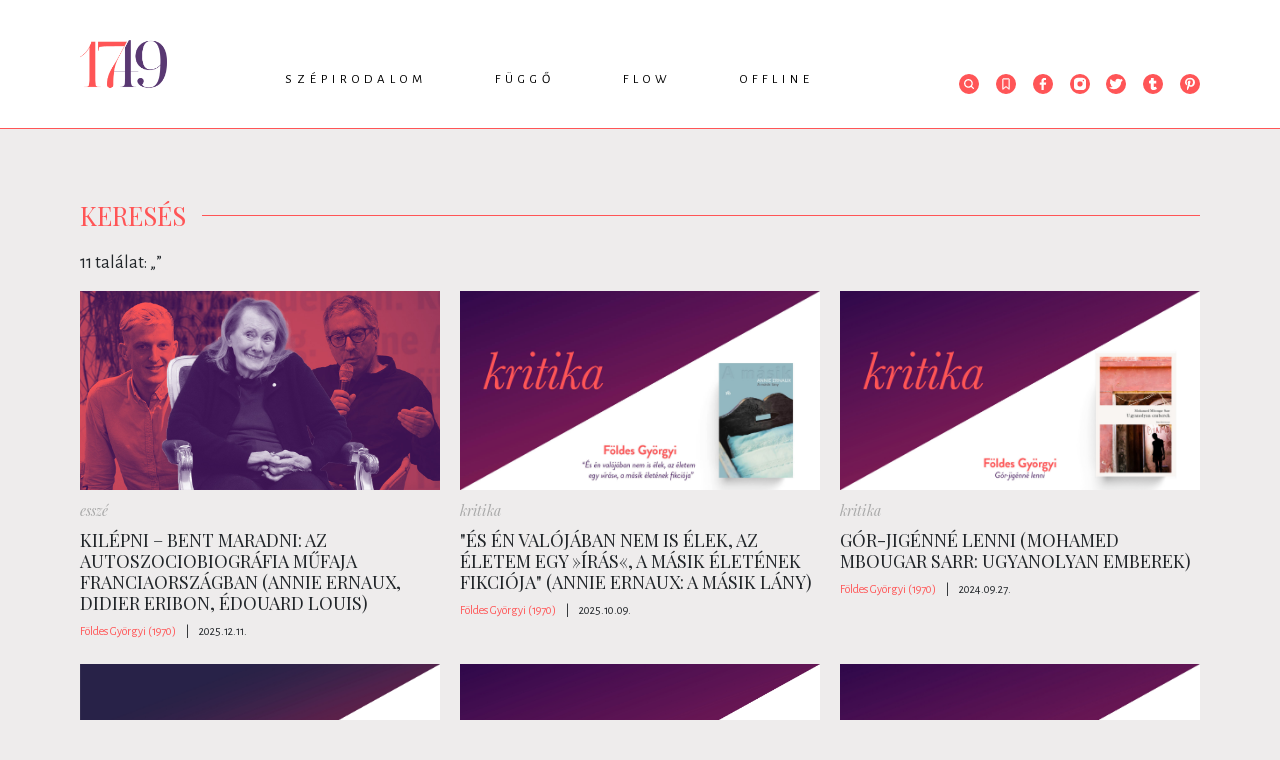

--- FILE ---
content_type: text/html; charset=UTF-8
request_url: https://1749.hu/kereses?tag=foldes-gyorgyi
body_size: 6032
content:
<!doctype html>
<html class="html" lang="hu">
<!-- HEAD START -->
<head>
    <meta charset="utf-8">
<meta name="format-detection" content="telephone=no">
<meta name="viewport" content="width=device-width, initial-scale=1, shrink-to-fit=no">
<meta name="title" content="Keresés - 1749">

<title>Keresés - 1749</title>

<meta http-equiv="X-UA-Compatible" content="IE=edge">
<meta name="viewport" content="width=device-width, initial-scale=1">
<meta name='language' content='HU'>
<meta name="description" content="">
<meta name="keywords" content="">
<meta name="robots" content="index, follow">

<meta property="og:locale" class="meta" content="hu_HU">
<meta property="og:site_name" content="1749">
<meta property="og:type" content="article">
<meta property="og:title" content="Keresés - 1749">
<meta property="og:description" content="">
<meta property="og:url" content="https://1749.hu/kereses?tag=foldes-gyorgyi">
<meta property="og:image" content="https://1749.hu/img/logo.png">
<meta property="og:image:width" content="600"/>
<meta property="og:image:height" content="315"/>
<meta property="og:image:secure_url" content="https://1749.hu/img/logo.png"/>
<meta property="fb:app_id" content="0">
<meta name="twitter:title" content="Keresés - 1749">
<meta name="twitter:card" content="">
<meta name="twitter:description" content="">
<meta name="twitter:image" content="https://1749.hu/img/logo.png">

<!-- Web Application Manifest -->
<link rel="manifest" href="https://1749.hu/manifest.json">
<!-- Chrome for Android theme color -->
<meta name="theme-color" content="#000000">

<!-- Add to homescreen for Chrome on Android -->
<meta name="mobile-web-app-capable" content="yes">
<meta name="application-name" content="1749">
<link rel="icon" sizes="512x512" href="/img/icons/icon-512x512.png">

<!-- Add to homescreen for Safari on iOS -->
<meta name="apple-mobile-web-app-capable" content="yes">

<meta name="apple-mobile-web-app-title" content="1749">
<link rel="apple-touch-icon" href="/img/icons/icon-512x512.png">

<!-- Tile for Win8 -->
<meta name="msapplication-TileColor" content="#ffffff">
<meta name="msapplication-TileImage" content="/img/icons/icon-512x512.png">
    <!-- FAVICONS START -->
    <link rel="icon" type="image/x-icon" href="https://1749.hu/favicon.ico">
    <!-- FAVICONS END -->
    <!-- GLOBAL STYLES -->
    <!-- Custom styles for this template -->
<link href="https://fonts.googleapis.com/css?family=Playfair+Display:700,900" rel="stylesheet">
<!-- Custom styles for this template -->
<link rel="stylesheet" type="text/css" href="/css/app.css?id=4a61e991d92d232325ba" as="style">
<link href="https://unpkg.com/aos@2.3.1/dist/aos.css" rel="stylesheet">
    <!-- GLOBAL STYLES -->
    <!-- Google Tag Manager -->






<!-- End Google Tag Manager -->

<!-- Google tag (gtag.js) -->
<script async src="https://www.googletagmanager.com/gtag/js?id=G-ENE1KX8WZG"></script>
<script>
  window.dataLayer = window.dataLayer || [];
  function gtag(){dataLayer.push(arguments);}
  gtag('js', new Date());

  gtag('config', 'G-ENE1KX8WZG');
</script>
</head>
<!-- HEAD END -->
<!-- BODY START -->
<body class="body">
    <!-- Load Facebook SDK for JavaScript -->
<div id="fb-root"></div>
<script async defer crossorigin="anonymous" src="https://connect.facebook.net/hu_HU/sdk.js#xfbml=1&version=v5.0&appId=1235720503224531&autoLogAppEvents=1"></script>    <div id="app" >

            <!-- HEADER START -->
<header class="header-fixed">
    <div class="container">
        <div class="row">
            <div class="col-lg-12">
                                <div class="header-wrapper">
                    <div class="text-center py-4">
                        <a href="/">
                            <img src="https://1749.hu/img/1749_logo.png" alt="" class="lazy">
                        </a>
                    </div>
                    <nav class="nav">
                        <ul class="nav-menu">
                                        <li>
            <a href="https://1749.hu/szepirodalom">Szépirodalom</a>
            <div class="nav-dropdown-container">
                <ul class="nav-dropdown">
                    
                                                                        <li><a href="https://1749.hu/szepirodalom/intro">Intro</a></li>
                    
                                                                        <li><a href="https://1749.hu/szepirodalom/vers">Vers</a></li>
                    
                                                                        <li><a href="https://1749.hu/szepirodalom/proza">Próza</a></li>
                    
                                                                        <li><a href="https://1749.hu/szepirodalom/drama">Dráma</a></li>
                                    </ul>
            </div>
        </li>
                                <li>
            <a href="https://1749.hu/fuggo">Függő</a>
            <div class="nav-dropdown-container">
                <ul class="nav-dropdown">
                    
                                                                        <li><a href="https://1749.hu/fuggo/essze">Esszé</a></li>
                    
                                                                        <li><a href="https://1749.hu/fuggo/kritika">Kritika</a></li>
                    
                                                                        <li><a href="https://1749.hu/fuggo/tanulmany">Tanulmány</a></li>
                    
                                                                        <li><a href="https://1749.hu/fuggo/podcast">Podcast</a></li>
                                    </ul>
            </div>
        </li>
                                <li>
            <a href="https://1749.hu/flow">Flow</a>
            <div class="nav-dropdown-container">
                <ul class="nav-dropdown">
                    
                                                                        <li><a href="https://1749.hu/flow/hir">Hír</a></li>
                    
                                                                        <li><a href="https://1749.hu/flow/interju">Interjú</a></li>
                    
                                                                        <li><a href="https://1749.hu/flow/muhelynaplo">Műhelynapló</a></li>
                    
                                                                        <li><a href="https://1749.hu/flow/ikszek">Ikszek</a></li>
                    
                                                                        <li><a href="https://1749.hu/flow/toplista">Toplista</a></li>
                                    </ul>
            </div>
        </li>
                                <li>
            <a href="https://1749.hu/offline">Offline</a>
            <div class="nav-dropdown-container">
                <ul class="nav-dropdown">
                    
                                                                        <li><a href="https://1749.hu/offline/1749-konyvek">1749 könyvek</a></li>
                    
                                                                        <li><a href="https://1749.hu/offline/rendezvenyek">Rendezvények</a></li>
                                    </ul>
            </div>
        </li>
                            </ul>

                                </nav>
                    <div class="header-icons">
                        <ul>
                            <li class="header-search">
     <form class="" id="form_header_search" action="https://1749.hu/kereses" method="GET">
         <div class="header-search-input">
             <span class="search-icon"><svg class="" xmlns="http://www.w3.org/2000/svg" xmlns:xlink="http://www.w3.org/1999/xlink" width="20" height="20" viewBox="0 0 20 20">
    <defs>
        <path id="prefix__a" d="M0 0L10.237 0 10.237 10.255 0 10.255z"/>
    </defs>
    <g fill="none" fill-rule="evenodd">
        <circle cx="10" cy="10" r="10" fill="#FF5557"/>
        <g transform="translate(5 5)">
            <mask id="prefix__b" fill="#fff">
                <use xlink:href="#prefix__a"/>
            </mask>
            <path fill="#FFF" d="M4.424 7.526c-1.71 0-3.1-1.391-3.1-3.101s1.39-3.102 3.1-3.102c1.71 0 3.101 1.392 3.101 3.102s-1.39 3.1-3.1 3.1zm3.546-.49c.576-.773.88-1.672.88-2.611C8.85 1.985 6.863 0 4.423 0 1.985 0 0 1.985 0 4.425c0 2.439 1.985 4.424 4.424 4.424.94 0 1.838-.303 2.61-.877l2.272 2.283.931-.94-2.267-2.28z" mask="url(#prefix__b)"/>
        </g>
    </g>
</svg></span>
             <input class="form-control" type="text"  name="search" placeholder="Keresés" aria-label="Keresés">
         </div>
    </form>

</li>

                                        <li><a href="https://1749.hu/konyvjelzoim"><svg class="" xmlns="http://www.w3.org/2000/svg" width="20" height="20" viewBox="0 0 20 20">
    <g fill="none" fill-rule="evenodd">
        <circle cx="10" cy="10" r="10" fill="#FF5557"/>
        <path fill="#FFF" stroke="#FFF" stroke-width=".4" d="M7.156 14.409l2.656-2.094c.113-.09.263-.09.376 0l2.656 2.094V5.625c0-.214-.14-.375-.328-.375H7.484c-.187 0-.328.16-.328.375v8.784zm-.359 1.09c-.169-.019-.298-.181-.297-.376V5.625c0-.617.445-1.125.984-1.125h5.032c.54 0 .984.508.984 1.125v9.498c0 .208-.146.376-.327.377-.068 0-.134-.024-.19-.068L10 13.081l-2.984 2.351c-.064.051-.141.075-.219.066h0z"/>
    </g>
</svg></a></li>
                            <li><a href="https://www.facebook.com/1749online" target="_blank"><svg class="" id="Layer_1" xmlns="http://www.w3.org/2000/svg" viewBox="0 0 20 20" width="20" height="20">
    <circle class="cls-1" cx="10" cy="10" r="10" fill="#ff5557"/>
    <path fill="#fff" class="cls-2"
          d="M12.84,8.49h-2V7.07c0-.65.17-1.08,1.1-1.08h.85a.32.32,0,0,0,.32-.33V4.23a.32.32,0,0,0-.32-.32H11.38A2.68,2.68,0,0,0,8.52,6.85V8.49H7.16a.32.32,0,0,0-.33.32v1.7a.32.32,0,0,0,.32.32H8.53v5.26h2.3V10.83h1.82a.32.32,0,0,0,.32-.29l.2-1.69a.32.32,0,0,0-.32-.36"/>
</svg></a></li>
                            <li><a href="https://www.instagram.com/1749online/?hl=hu" target="_blank"><svg class="" id="Layer_1" xmlns="http://www.w3.org/2000/svg" viewBox="0 0 20 20" width="20" height="20">
    <circle class="cls-1" cx="10" cy="10" r="10" fill="#ff5557"/>
    <path fill="#fff" class="cls-2"
          d="M16.1,10.78c0-.27,0-.54,0-.81V7.17a3,3,0,0,0-.61-1.85,3.61,3.61,0,0,0-3-1.46h-5a3.64,3.64,0,0,0-1.7.39,3.2,3.2,0,0,0-1.89,3v5.51a3,3,0,0,0,.54,1.75,3.54,3.54,0,0,0,3,1.54c1.26,0,2.55,0,3.79,0h1.38A3.69,3.69,0,0,0,14,15.77a3.29,3.29,0,0,0,2.07-3.11C16.1,12,16.1,11.4,16.1,10.78ZM13.85,7.12a.75.75,0,0,1-.52.22.77.77,0,0,1-.72-.78A.8.8,0,0,1,12.84,6a.73.73,0,0,1,.5-.21.77.77,0,0,1,.74.79A.81.81,0,0,1,13.85,7.12Z"/>
    <path fill="#ff5557" class="cls-1" d="M11.9,11.81a2.65,2.65,0,0,1-1.89.78h0A2.62,2.62,0,1,1,12.67,10,2.59,2.59,0,0,1,11.9,11.81Z"/>
</svg></a></li>
                            <li><a href="https://twitter.com/1749online" target="_blank"><svg class="" id="Layer_1" xmlns="http://www.w3.org/2000/svg" viewBox="0 0 20 20" width="20" height="20">
    <circle class="cls-1" cx="10" cy="10" r="10" fill="#ff5557"/>
    <path fill="#fff" class="cls-2"
          d="M12.38,4.8A2.78,2.78,0,0,0,9.46,7.63v.13A7,7,0,0,1,5.11,5.4a.42.42,0,0,0-.33-.16h0a.46.46,0,0,0-.34.21,2.78,2.78,0,0,0-.09,2.71l-.12.05A.44.44,0,0,0,4,8.58v0a2.82,2.82,0,0,0,1,2.12.43.43,0,0,0-.08.42,2.83,2.83,0,0,0,1.58,1.72A4.81,4.81,0,0,1,4,13.25H3.94a.44.44,0,0,0-.23.81A7.73,7.73,0,0,0,7.83,15.2a7.1,7.1,0,0,0,5.52-2.38,7.47,7.47,0,0,0,1.87-4.9V7.83a5.44,5.44,0,0,0,1.19-1.21.45.45,0,0,0,.08-.26.43.43,0,0,0-.42-.43H16a3.29,3.29,0,0,0,.17-.39A.44.44,0,0,0,16,5.08a.42.42,0,0,0-.49,0,4.37,4.37,0,0,1-1.23.48,2.85,2.85,0,0,0-1.9-.72Z"/>
</svg></a></li>
                            <li><a href="https://www.tumblr.com/blog/1749online" target="_blank"><svg class="" id="Layer_1" xmlns="http://www.w3.org/2000/svg" viewBox="0 0 20 20" width="20" height="20">
<!--    <defs>-->
<!--        <style>.cls-1{fill:#ff5557;}.cls-2{fill:#fff;}</style>-->
<!--    </defs>-->
    <circle class="cls-1" cx="10" cy="10" r="10" fill="#ff5557"/>
    <path fill="#fff" class="cls-2"
          d="M10.64,16.09c-2,0-3-.94-3-2.89V9.39H6.24a.2.2,0,0,1-.2-.2V7a.19.19,0,0,1,.07-.15.17.17,0,0,1,.15,0,1.5,1.5,0,0,0,1.09-.39,2.93,2.93,0,0,0,.72-2.25.21.21,0,0,1,.21-.2H10.5a.2.2,0,0,1,.21.2V6.75h2.43a.2.2,0,0,1,.21.2V9.19a.2.2,0,0,1-.21.2H10.71v2.69a1,1,0,0,0,.3.86c.22.16.58.14,1.07,0h0a5.59,5.59,0,0,0,.52-.22.22.22,0,0,1,.28.08l1,1.83a.23.23,0,0,1,0,.26A5.64,5.64,0,0,1,10.64,16.09Zm1.51-3Z"/>
</svg></a></li>
                            <li><a href="https://hu.pinterest.com/1749online" target="_blank"><svg class="" id="Layer_1" xmlns="http://www.w3.org/2000/svg" viewBox="0 0 20 20" width="20" height="20">
    <circle class="cls-1" cx="10" cy="10" r="10" fill="#ff5557"/>
    <path fill="#fff" class="cls-2"
          d="M10.16,3.85C6.62,3.85,5,6.21,5,8.4a3,3,0,0,0,1.51,2.8.39.39,0,0,0,.35,0A.32.32,0,0,0,7,11s0-.17.09-.31l.12-.51a.49.49,0,0,0-.09-.38,2.5,2.5,0,0,1-.38-1.35A2.94,2.94,0,0,1,10,5.5a2.72,2.72,0,0,1,2.94,2.73c0,1.79-.91,3.09-2.16,3.09A1,1,0,0,1,10,11a.81.81,0,0,1-.15-.71c.08-.3.18-.62.28-.93h0a5.5,5.5,0,0,0,.35-1.5A1.12,1.12,0,0,0,9.31,6.62,1.76,1.76,0,0,0,7.76,8.56,2.73,2.73,0,0,0,8,9.65c-.12.5-.74,3-.86,3.5a8.18,8.18,0,0,0,0,2.71.27.27,0,0,0,.21.22h.06A.27.27,0,0,0,7.65,16,9.54,9.54,0,0,0,8.9,13.6c.07-.22.25-.91.37-1.34a2.43,2.43,0,0,0,1.63.6c2.33,0,4.09-2,4.09-4.66A4.52,4.52,0,0,0,10.16,3.85Z"/>
</svg></a></li>
                        </ul>
                    </div>
                </div>
                            </div>
        </div>
    </div>
</header>
<!-- HEADER END -->

        <!-- MAIN START -->
        <main role="main" class="main-container">
            
<div class="container">
    <div class="row">
        <div class="col-lg-12">
            <div class="section-title">
                <span>Keresés</span>
            </div>
            <div class="search-results">
                11 találat: „<label>  </label>”</div>
        </div>
    </div>
</div>

<div class="container">
    <div class="row">
            <div class="col-lg-4">
        <div class="card  mb-4 position-relative">
                <a href="https://1749.hu/fuggo/essze/kilepni-bent-maradni-az-autoszociobiografia-mufaja-franciaorszagban-annie-ernaux-didier-eribon-edouard-louis.html">
            <img class="card-img-top lazy mb-2" src="https://1749.hu/file/slides/2/27709/1749_essze_12_11.jpg" alt="">
        </a>
                <div class="card-category font-italic mb-2">
        <a href="https://1749.hu/fuggo/essze">esszé</a>
    </div>
        <div class="card-body position-relative">
        <h5 class="card-title text-uppercase">Kilépni – bent maradni: az autoszociobiográfia műfaja Franciaországban (Annie Ernaux, Didier Eribon, Édouard Louis)</h5>


                <a href="https://1749.hu/fuggo/essze/kilepni-bent-maradni-az-autoszociobiografia-mufaja-franciaorszagban-annie-ernaux-didier-eribon-edouard-louis.html" class="stretched-link"></a>
    </div>
    <div class="card-info">
                            <span class="author"><a href="https://1749.hu/szerzo/foldes-gyorgyi-1970">Földes Györgyi (1970)</a></span>
            <span class="spacing">|</span>
                                                <span class="date">2025.12.11.</span>
    </div>
</div>
    </div>
    <div class="col-lg-4">
        <div class="card  mb-4 position-relative">
                <a href="https://1749.hu/fuggo/kritika/ernaux-kritika-foldes-gyorgyi.html">
            <img class="card-img-top lazy mb-2" src="https://1749.hu/file/slides/2/27594/1749_kritika_10_09.jpg" alt="">
        </a>
                <div class="card-category font-italic mb-2">
        <a href="https://1749.hu/fuggo/kritika">kritika</a>
    </div>
        <div class="card-body position-relative">
        <h5 class="card-title text-uppercase">&quot;És én valójában nem is élek, az életem egy »írás«, a másik életének fikciója&quot; (Annie Ernaux: A másik lány)</h5>


                <a href="https://1749.hu/fuggo/kritika/ernaux-kritika-foldes-gyorgyi.html" class="stretched-link"></a>
    </div>
    <div class="card-info">
                            <span class="author"><a href="https://1749.hu/szerzo/foldes-gyorgyi-1970">Földes Györgyi (1970)</a></span>
            <span class="spacing">|</span>
                                                <span class="date">2025.10.09.</span>
    </div>
</div>
    </div>
    <div class="col-lg-4">
        <div class="card  mb-4 position-relative">
                <a href="https://1749.hu/fuggo/kritika/gor-jigenne-lenni-mohamed-mbougar-sarr-ugyanolyan-emberek.html">
            <img class="card-img-top lazy mb-2" src="https://1749.hu/file/slides/2/26854/1749_kritika_09_27_de.jpg" alt="">
        </a>
                <div class="card-category font-italic mb-2">
        <a href="https://1749.hu/fuggo/kritika">kritika</a>
    </div>
        <div class="card-body position-relative">
        <h5 class="card-title text-uppercase">Gór-jigénné lenni (Mohamed Mbougar Sarr: Ugyanolyan emberek)</h5>


                <a href="https://1749.hu/fuggo/kritika/gor-jigenne-lenni-mohamed-mbougar-sarr-ugyanolyan-emberek.html" class="stretched-link"></a>
    </div>
    <div class="card-info">
                            <span class="author"><a href="https://1749.hu/szerzo/foldes-gyorgyi-1970">Földes Györgyi (1970)</a></span>
            <span class="spacing">|</span>
                                                <span class="date">2024.09.27.</span>
    </div>
</div>
    </div>
    <div class="col-lg-4">
        <div class="card  mb-4 position-relative">
                <a href="https://1749.hu/fuggo/kritika/eljunk-irjunk-szenvedellyel-annie-ernaux-egyszeru-szenvedely-a-fiu.html">
            <img class="card-img-top lazy mb-2" src="https://1749.hu/file/slides/2/25927/kritika_annie.jpg" alt="">
        </a>
                <div class="card-category font-italic mb-2">
        <a href="https://1749.hu/fuggo/kritika">kritika</a>
    </div>
        <div class="card-body position-relative">
        <h5 class="card-title text-uppercase">Éljünk, írjunk szenvedéllyel (Annie Ernaux: Egyszerű szenvedély – A fiú)</h5>


                <a href="https://1749.hu/fuggo/kritika/eljunk-irjunk-szenvedellyel-annie-ernaux-egyszeru-szenvedely-a-fiu.html" class="stretched-link"></a>
    </div>
    <div class="card-info">
                            <span class="author"><a href="https://1749.hu/szerzo/foldes-gyorgyi-1970">Földes Györgyi (1970)</a></span>
            <span class="spacing">|</span>
                                                <span class="date">2024.05.07.</span>
    </div>
</div>
    </div>
    <div class="col-lg-4">
        <div class="card  mb-4 position-relative">
                <a href="https://1749.hu/fuggo/kritika/az-abortusz-mint-sorsesemeny-annie-ernaux-az-esemeny-1.html">
            <img class="card-img-top lazy mb-2" src="https://1749.hu/file/slides/2/25189/kritika_cc23_az_esemeny.jpg" alt="">
        </a>
                <div class="card-category font-italic mb-2">
        <a href="https://1749.hu/fuggo/kritika">kritika</a>
    </div>
        <div class="card-body position-relative">
        <h5 class="card-title text-uppercase">Az abortusz mint (sors)esemény (Annie Ernaux: Az esemény)</h5>


                <a href="https://1749.hu/fuggo/kritika/az-abortusz-mint-sorsesemeny-annie-ernaux-az-esemeny-1.html" class="stretched-link"></a>
    </div>
    <div class="card-info">
                            <span class="author"><a href="https://1749.hu/szerzo/foldes-gyorgyi-1970">Földes Györgyi (1970)</a></span>
            <span class="spacing">|</span>
                                                <span class="date">2024.02.20.</span>
    </div>
</div>
    </div>
    <div class="col-lg-4">
        <div class="card  mb-4 position-relative">
                <a href="https://1749.hu/fuggo/kritika/isten-a-megmondhatoja-embertelen-voltam-david-diop-ejjel-minden-ver-fekete.html">
            <img class="card-img-top lazy mb-2" src="https://1749.hu/file/slides/2/22595/david_diop_kritika_cms.jpg" alt="">
        </a>
                <div class="card-category font-italic mb-2">
        <a href="https://1749.hu/fuggo/kritika">kritika</a>
    </div>
        <div class="card-body position-relative">
        <h5 class="card-title text-uppercase">„Isten a megmondhatója, embertelen voltam” (David Diop: Éjjel minden vér fekete)</h5>


                <a href="https://1749.hu/fuggo/kritika/isten-a-megmondhatoja-embertelen-voltam-david-diop-ejjel-minden-ver-fekete.html" class="stretched-link"></a>
    </div>
    <div class="card-info">
                            <span class="author"><a href="https://1749.hu/szerzo/foldes-gyorgyi-1970">Földes Györgyi (1970)</a></span>
            <span class="spacing">|</span>
                                                <span class="date">2023.05.02.</span>
    </div>
</div>
    </div>

<div class="container">
    <div class="row">
        <div class="col-lg-12">
            <div class="d-flex justify-content-center my-5">
                <ul class="pagination">
        
                    <li class="page-item disabled"><span class="page-link">&laquo;</span></li>
        
        
                    
            
            
                                                                        <li class="page-item active"><span class="page-link">1</span></li>
                                                                                <li class="page-item"><a class="page-link" href="/kereses?tag=foldes-gyorgyi&amp;page=2">2</a></li>
                                                        
        
                    <li class="page-item"><a class="page-link" href="/kereses?tag=foldes-gyorgyi&amp;page=2" rel="next">&raquo;</a></li>
            </ul>

            </div>
        </div>
    </div>
</div>
        </div>
</div>

        </main>
        <!-- MAIN END -->

        <!-- MODALS START -->
        
        <!-- MODALS END -->

        <!-- FOOTER -->
        <footer>
    <div class="container">
        <div class="row">
            <div class="col-lg-12">
                <div class="d-flex justify-content-between">
                    <a href="https://1749.hu">
                        <img src="https://1749.hu/img/1749_logo.png" alt="">
                    </a>
                    <ul class="list-inline">
        
    <li class="list-inline-item"><a href="https://1749.hu/rolunk">Rólunk</a></li>
        
    <li class="list-inline-item"><a href="https://1749.hu/impresszum">Impresszum</a></li>
        
    <li class="list-inline-item"><a href="https://1749.hu/kapcsolat">Kapcsolat</a></li>
        
    <li class="list-inline-item"><a href="https://1749.hu/adatvedelmi-nyilatkozat">Adatvédelmi nyilatkozat</a></li>
</ul>

                                <ul class="list-inline">
                        <li class="list-inline-item mr-2">
                            <a href="https://www.facebook.com/1749online/" target="_blank"><svg class="" id="Layer_1" xmlns="http://www.w3.org/2000/svg" viewBox="0 0 20 20" width="20" height="20">
    <circle class="cls-1" cx="10" cy="10" r="10" fill="#ff5557"/>
    <path fill="#fff" class="cls-2"
          d="M12.84,8.49h-2V7.07c0-.65.17-1.08,1.1-1.08h.85a.32.32,0,0,0,.32-.33V4.23a.32.32,0,0,0-.32-.32H11.38A2.68,2.68,0,0,0,8.52,6.85V8.49H7.16a.32.32,0,0,0-.33.32v1.7a.32.32,0,0,0,.32.32H8.53v5.26h2.3V10.83h1.82a.32.32,0,0,0,.32-.29l.2-1.69a.32.32,0,0,0-.32-.36"/>
</svg></a>
                        </li>
                        <li class="list-inline-item mr-2">
                            <a href="https://www.instagram.com/1749online/?hl=hu" target="_blank"><svg class="" id="Layer_1" xmlns="http://www.w3.org/2000/svg" viewBox="0 0 20 20" width="20" height="20">
    <circle class="cls-1" cx="10" cy="10" r="10" fill="#ff5557"/>
    <path fill="#fff" class="cls-2"
          d="M16.1,10.78c0-.27,0-.54,0-.81V7.17a3,3,0,0,0-.61-1.85,3.61,3.61,0,0,0-3-1.46h-5a3.64,3.64,0,0,0-1.7.39,3.2,3.2,0,0,0-1.89,3v5.51a3,3,0,0,0,.54,1.75,3.54,3.54,0,0,0,3,1.54c1.26,0,2.55,0,3.79,0h1.38A3.69,3.69,0,0,0,14,15.77a3.29,3.29,0,0,0,2.07-3.11C16.1,12,16.1,11.4,16.1,10.78ZM13.85,7.12a.75.75,0,0,1-.52.22.77.77,0,0,1-.72-.78A.8.8,0,0,1,12.84,6a.73.73,0,0,1,.5-.21.77.77,0,0,1,.74.79A.81.81,0,0,1,13.85,7.12Z"/>
    <path fill="#ff5557" class="cls-1" d="M11.9,11.81a2.65,2.65,0,0,1-1.89.78h0A2.62,2.62,0,1,1,12.67,10,2.59,2.59,0,0,1,11.9,11.81Z"/>
</svg></a>
                        </li>
                        <li class="list-inline-item mr-2">
                            <a href="https://twitter.com/1749online" target="_blank"><svg class="" id="Layer_1" xmlns="http://www.w3.org/2000/svg" viewBox="0 0 20 20" width="20" height="20">
    <circle class="cls-1" cx="10" cy="10" r="10" fill="#ff5557"/>
    <path fill="#fff" class="cls-2"
          d="M12.38,4.8A2.78,2.78,0,0,0,9.46,7.63v.13A7,7,0,0,1,5.11,5.4a.42.42,0,0,0-.33-.16h0a.46.46,0,0,0-.34.21,2.78,2.78,0,0,0-.09,2.71l-.12.05A.44.44,0,0,0,4,8.58v0a2.82,2.82,0,0,0,1,2.12.43.43,0,0,0-.08.42,2.83,2.83,0,0,0,1.58,1.72A4.81,4.81,0,0,1,4,13.25H3.94a.44.44,0,0,0-.23.81A7.73,7.73,0,0,0,7.83,15.2a7.1,7.1,0,0,0,5.52-2.38,7.47,7.47,0,0,0,1.87-4.9V7.83a5.44,5.44,0,0,0,1.19-1.21.45.45,0,0,0,.08-.26.43.43,0,0,0-.42-.43H16a3.29,3.29,0,0,0,.17-.39A.44.44,0,0,0,16,5.08a.42.42,0,0,0-.49,0,4.37,4.37,0,0,1-1.23.48,2.85,2.85,0,0,0-1.9-.72Z"/>
</svg></a>
                        </li>
                        <li class="list-inline-item mr-2">
                            <a href="https://www.tumblr.com/blog/1749online" target="_blank"><svg class="" id="Layer_1" xmlns="http://www.w3.org/2000/svg" viewBox="0 0 20 20" width="20" height="20">
<!--    <defs>-->
<!--        <style>.cls-1{fill:#ff5557;}.cls-2{fill:#fff;}</style>-->
<!--    </defs>-->
    <circle class="cls-1" cx="10" cy="10" r="10" fill="#ff5557"/>
    <path fill="#fff" class="cls-2"
          d="M10.64,16.09c-2,0-3-.94-3-2.89V9.39H6.24a.2.2,0,0,1-.2-.2V7a.19.19,0,0,1,.07-.15.17.17,0,0,1,.15,0,1.5,1.5,0,0,0,1.09-.39,2.93,2.93,0,0,0,.72-2.25.21.21,0,0,1,.21-.2H10.5a.2.2,0,0,1,.21.2V6.75h2.43a.2.2,0,0,1,.21.2V9.19a.2.2,0,0,1-.21.2H10.71v2.69a1,1,0,0,0,.3.86c.22.16.58.14,1.07,0h0a5.59,5.59,0,0,0,.52-.22.22.22,0,0,1,.28.08l1,1.83a.23.23,0,0,1,0,.26A5.64,5.64,0,0,1,10.64,16.09Zm1.51-3Z"/>
</svg></a>
                        </li>
                        <li class="list-inline-item mr-2">
                            <a href="https://hu.pinterest.com/1749online" target="_blank"><svg class="" id="Layer_1" xmlns="http://www.w3.org/2000/svg" viewBox="0 0 20 20" width="20" height="20">
    <circle class="cls-1" cx="10" cy="10" r="10" fill="#ff5557"/>
    <path fill="#fff" class="cls-2"
          d="M10.16,3.85C6.62,3.85,5,6.21,5,8.4a3,3,0,0,0,1.51,2.8.39.39,0,0,0,.35,0A.32.32,0,0,0,7,11s0-.17.09-.31l.12-.51a.49.49,0,0,0-.09-.38,2.5,2.5,0,0,1-.38-1.35A2.94,2.94,0,0,1,10,5.5a2.72,2.72,0,0,1,2.94,2.73c0,1.79-.91,3.09-2.16,3.09A1,1,0,0,1,10,11a.81.81,0,0,1-.15-.71c.08-.3.18-.62.28-.93h0a5.5,5.5,0,0,0,.35-1.5A1.12,1.12,0,0,0,9.31,6.62,1.76,1.76,0,0,0,7.76,8.56,2.73,2.73,0,0,0,8,9.65c-.12.5-.74,3-.86,3.5a8.18,8.18,0,0,0,0,2.71.27.27,0,0,0,.21.22h.06A.27.27,0,0,0,7.65,16,9.54,9.54,0,0,0,8.9,13.6c.07-.22.25-.91.37-1.34a2.43,2.43,0,0,0,1.63.6c2.33,0,4.09-2,4.09-4.66A4.52,4.52,0,0,0,10.16,3.85Z"/>
</svg></a>
                        </li>
                    </ul>
                </div>
            </div>
        </div>
    </div>
</footer>
        <!-- FOOTER END -->

        <!-- Cookie:STARt -->
        
        <!-- Cookie:END -->
    </div>
    <!-- GLOBAL SCRIPTS START -->
    <script>
             var BASE_URL = "https:\/\/1749.hu";
    
    var LOCALE =  "hu";
</script>


<!-- Start running your app -->
<script src="https://polyfill.io/v3/polyfill.min.js?features=es2015%2CIntersectionObserver"></script>
<!-- Required scripts -->

<script type="text/javascript"  src="/js/bootstrap.bundle.js?id=b812f0fe878a7272a2a2"></script>
<script async type="text/javascript"  src="/js/app.js?id=92a6c24ca1edee42b749"></script>

<script src="https://unpkg.com/aos@2.3.1/dist/aos.js"></script>
<script >
    window.addEventListener("load", function(event) {
        AOS.init();
    });
</script>

<!-- Hotjar Tracking Code for https://1749.hu -->
<script>
    (function(h,o,t,j,a,r){
        h.hj=h.hj||function(){(h.hj.q=h.hj.q||[]).push(arguments)};
        h._hjSettings={hjid:1791435,hjsv:6};
        a=o.getElementsByTagName('head')[0];
        r=o.createElement('script');r.async=1;
        r.src=t+h._hjSettings.hjid+j+h._hjSettings.hjsv;
        a.appendChild(r);
    })(window,document,'https://static.hotjar.com/c/hotjar-','.js?sv=');
</script>
<script type="text/javascript">
    var pp_gemius_identifier = 'p4BAS7sp61fP2eCicdhUm.TXzZYRieckHTpmOejwdiP.J7';
    // lines below shouldn't be edited
    function gemius_pending(i) { window[i] = window[i] || function() {var x = window[i+'_pdata'] = window[i+'_pdata'] || []; x[x.length]=arguments;};};
    gemius_pending('gemius_hit'); gemius_pending('gemius_event'); gemius_pending('gemius_init'); gemius_pending('pp_gemius_hit'); gemius_pending('pp_gemius_event'); gemius_pending('pp_gemius_init');
    (function(d,t) {try {var gt=d.createElement(t),s=d.getElementsByTagName(t)[0],l='http'+((location.protocol=='https:')?'s':''); gt.setAttribute('async','async');
        gt.setAttribute('defer','defer'); gt.src=l+'://gahu.hit.gemius.pl/xgemius.js'; s.parentNode.insertBefore(gt,s);} catch (e) {}})(document,'script');
</script>

    <!-- GLOBAL SCRIPTS END -->
</body>
<!-- BODY END -->

</html>


--- FILE ---
content_type: text/javascript
request_url: https://1749.hu/js/app.js?id=92a6c24ca1edee42b749
body_size: 87997
content:
!function(e){var t={};function n(i){if(t[i])return t[i].exports;var r=t[i]={i:i,l:!1,exports:{}};return e[i].call(r.exports,r,r.exports,n),r.l=!0,r.exports}n.m=e,n.c=t,n.d=function(e,t,i){n.o(e,t)||Object.defineProperty(e,t,{enumerable:!0,get:i})},n.r=function(e){"undefined"!=typeof Symbol&&Symbol.toStringTag&&Object.defineProperty(e,Symbol.toStringTag,{value:"Module"}),Object.defineProperty(e,"__esModule",{value:!0})},n.t=function(e,t){if(1&t&&(e=n(e)),8&t)return e;if(4&t&&"object"==typeof e&&e&&e.__esModule)return e;var i=Object.create(null);if(n.r(i),Object.defineProperty(i,"default",{enumerable:!0,value:e}),2&t&&"string"!=typeof e)for(var r in e)n.d(i,r,function(t){return e[t]}.bind(null,r));return i},n.n=function(e){var t=e&&e.__esModule?function(){return e.default}:function(){return e};return n.d(t,"a",t),t},n.o=function(e,t){return Object.prototype.hasOwnProperty.call(e,t)},n.p="/",n(n.s=1)}({1:function(e,t,n){e.exports=n("bUC5")},"5nD8":function(e,t,n){"use strict";var i,r,o;"undefined"!=typeof self&&self,r=[t],void 0===(o="function"==typeof(i=function(e){e.addBackToTop=function(){var e=arguments.length>0&&void 0!==arguments[0]?arguments[0]:{},t=e.backgroundColor,n=void 0===t?"#000":t,i=e.cornerOffset,r=void 0===i?20:i,o=e.diameter,s=void 0===o?56:o,a=e.ease,l=void 0===a?z:a,c=e.id,u=void 0===c?"back-to-top":c,d=e.innerHTML,p=void 0===d?'<svg viewBox="0 0 24 24"><path d="M7.41 15.41L12 10.83l4.59 4.58L18 14l-6-6-6 6z"></path></svg>':d,f=e.onClickScrollTo,h=void 0===f?0:f,v=e.scrollContainer,m=void 0===v?document.body:v,g=e.scrollDuration,y=void 0===g?100:g,b=e.showWhenScrollTopIs,w=void 0===b?1:b,k=e.size,x=void 0===k?s:k,S=e.textColor,T=void 0===S?"#fff":S,C=e.zIndex,$=void 0===C?1:C,_=m===document.body,A=_&&document.documentElement;P();var O=N(),E=!0,M=_?window:m;function D(){H()>=w?j():L()}function j(){E&&(O.className="",E=!1)}function L(){E||(O.className="hidden",E=!0)}function N(){var e=document.createElement("div");return e.id=u,e.className="hidden",e.innerHTML=p,e.addEventListener("click",(function(e){e.preventDefault(),I()})),document.body.appendChild(e),e}function P(){var e=Math.round(.43*x),t=Math.round(.29*x),i="#"+u+"{background:"+n+";-webkit-border-radius:50%;-moz-border-radius:50%;border-radius:50%;bottom:"+r+"px;-webkit-box-shadow:0 2px 5px 0 rgba(0,0,0,.26);-moz-box-shadow:0 2px 5px 0 rgba(0,0,0,.26);box-shadow:0 2px 5px 0 rgba(0,0,0,.26);color:"+T+";cursor:pointer;display:block;height:"+x+"px;opacity:1;outline:0;position:fixed;right:"+r+"px;-webkit-tap-highlight-color:transparent;-webkit-touch-callout:none;-webkit-transition:bottom .2s,opacity .2s;-o-transition:bottom .2s,opacity .2s;-moz-transition:bottom .2s,opacity .2s;transition:bottom .2s,opacity .2s;-webkit-user-select:none;-moz-user-select:none;-ms-user-select:none;user-select:none;width:"+x+"px;z-index:"+$+"}#"+u+" svg{display:block;fill:currentColor;height:"+e+"px;margin:"+t+"px auto 0;width:"+e+"px}#"+u+".hidden{bottom:-"+x+"px;opacity:0}",o=document.createElement("style");o.appendChild(document.createTextNode(i)),document.head.insertAdjacentElement("afterbegin",o)}function I(){var e="function"==typeof h?h():h,t=window,n=t.performance,i=t.requestAnimationFrame;if(y<=0||void 0===n||void 0===i)return F(e);var r=n.now(),o=H(),s=o-e;i((function e(t){var n=Math.min((t-r)/y,1);F(o-Math.round(l(n)*s)),n<1&&i(e)}))}function H(){return m.scrollTop||A&&document.documentElement.scrollTop||0}function F(e){m.scrollTop=e,A&&(document.documentElement.scrollTop=e)}function z(e){return.5*(1-Math.cos(Math.PI*e))}M.addEventListener("scroll",D),D()}})?i.apply(t,r):i)||(e.exports=o)},"8oxB":function(e,t){var n,i,r=e.exports={};function o(){throw new Error("setTimeout has not been defined")}function s(){throw new Error("clearTimeout has not been defined")}function a(e){if(n===setTimeout)return setTimeout(e,0);if((n===o||!n)&&setTimeout)return n=setTimeout,setTimeout(e,0);try{return n(e,0)}catch(t){try{return n.call(null,e,0)}catch(t){return n.call(this,e,0)}}}!function(){try{n="function"==typeof setTimeout?setTimeout:o}catch(e){n=o}try{i="function"==typeof clearTimeout?clearTimeout:s}catch(e){i=s}}();var l,c=[],u=!1,d=-1;function p(){u&&l&&(u=!1,l.length?c=l.concat(c):d=-1,c.length&&f())}function f(){if(!u){var e=a(p);u=!0;for(var t=c.length;t;){for(l=c,c=[];++d<t;)l&&l[d].run();d=-1,t=c.length}l=null,u=!1,function(e){if(i===clearTimeout)return clearTimeout(e);if((i===s||!i)&&clearTimeout)return i=clearTimeout,clearTimeout(e);try{i(e)}catch(t){try{return i.call(null,e)}catch(t){return i.call(this,e)}}}(e)}}function h(e,t){this.fun=e,this.array=t}function v(){}r.nextTick=function(e){var t=new Array(arguments.length-1);if(arguments.length>1)for(var n=1;n<arguments.length;n++)t[n-1]=arguments[n];c.push(new h(e,t)),1!==c.length||u||a(f)},h.prototype.run=function(){this.fun.apply(null,this.array)},r.title="browser",r.browser=!0,r.env={},r.argv=[],r.version="",r.versions={},r.on=v,r.addListener=v,r.once=v,r.off=v,r.removeListener=v,r.removeAllListeners=v,r.emit=v,r.prependListener=v,r.prependOnceListener=v,r.listeners=function(e){return[]},r.binding=function(e){throw new Error("process.binding is not supported")},r.cwd=function(){return"/"},r.chdir=function(e){throw new Error("process.chdir is not supported")},r.umask=function(){return 0}},EVdn:function(e,t,n){var i;!function(t,n){"use strict";"object"==typeof e.exports?e.exports=t.document?n(t,!0):function(e){if(!e.document)throw new Error("jQuery requires a window with a document");return n(e)}:n(t)}("undefined"!=typeof window?window:this,(function(n,r){"use strict";var o=[],s=Object.getPrototypeOf,a=o.slice,l=o.flat?function(e){return o.flat.call(e)}:function(e){return o.concat.apply([],e)},c=o.push,u=o.indexOf,d={},p=d.toString,f=d.hasOwnProperty,h=f.toString,v=h.call(Object),m={},g=function(e){return"function"==typeof e&&"number"!=typeof e.nodeType},y=function(e){return null!=e&&e===e.window},b=n.document,w={type:!0,src:!0,nonce:!0,noModule:!0};function k(e,t,n){var i,r,o=(n=n||b).createElement("script");if(o.text=e,t)for(i in w)(r=t[i]||t.getAttribute&&t.getAttribute(i))&&o.setAttribute(i,r);n.head.appendChild(o).parentNode.removeChild(o)}function x(e){return null==e?e+"":"object"==typeof e||"function"==typeof e?d[p.call(e)]||"object":typeof e}var S=function(e,t){return new S.fn.init(e,t)};function T(e){var t=!!e&&"length"in e&&e.length,n=x(e);return!g(e)&&!y(e)&&("array"===n||0===t||"number"==typeof t&&t>0&&t-1 in e)}S.fn=S.prototype={jquery:"3.5.0",constructor:S,length:0,toArray:function(){return a.call(this)},get:function(e){return null==e?a.call(this):e<0?this[e+this.length]:this[e]},pushStack:function(e){var t=S.merge(this.constructor(),e);return t.prevObject=this,t},each:function(e){return S.each(this,e)},map:function(e){return this.pushStack(S.map(this,(function(t,n){return e.call(t,n,t)})))},slice:function(){return this.pushStack(a.apply(this,arguments))},first:function(){return this.eq(0)},last:function(){return this.eq(-1)},even:function(){return this.pushStack(S.grep(this,(function(e,t){return(t+1)%2})))},odd:function(){return this.pushStack(S.grep(this,(function(e,t){return t%2})))},eq:function(e){var t=this.length,n=+e+(e<0?t:0);return this.pushStack(n>=0&&n<t?[this[n]]:[])},end:function(){return this.prevObject||this.constructor()},push:c,sort:o.sort,splice:o.splice},S.extend=S.fn.extend=function(){var e,t,n,i,r,o,s=arguments[0]||{},a=1,l=arguments.length,c=!1;for("boolean"==typeof s&&(c=s,s=arguments[a]||{},a++),"object"==typeof s||g(s)||(s={}),a===l&&(s=this,a--);a<l;a++)if(null!=(e=arguments[a]))for(t in e)i=e[t],"__proto__"!==t&&s!==i&&(c&&i&&(S.isPlainObject(i)||(r=Array.isArray(i)))?(n=s[t],o=r&&!Array.isArray(n)?[]:r||S.isPlainObject(n)?n:{},r=!1,s[t]=S.extend(c,o,i)):void 0!==i&&(s[t]=i));return s},S.extend({expando:"jQuery"+("3.5.0"+Math.random()).replace(/\D/g,""),isReady:!0,error:function(e){throw new Error(e)},noop:function(){},isPlainObject:function(e){var t,n;return!(!e||"[object Object]"!==p.call(e))&&(!(t=s(e))||"function"==typeof(n=f.call(t,"constructor")&&t.constructor)&&h.call(n)===v)},isEmptyObject:function(e){var t;for(t in e)return!1;return!0},globalEval:function(e,t,n){k(e,{nonce:t&&t.nonce},n)},each:function(e,t){var n,i=0;if(T(e))for(n=e.length;i<n&&!1!==t.call(e[i],i,e[i]);i++);else for(i in e)if(!1===t.call(e[i],i,e[i]))break;return e},makeArray:function(e,t){var n=t||[];return null!=e&&(T(Object(e))?S.merge(n,"string"==typeof e?[e]:e):c.call(n,e)),n},inArray:function(e,t,n){return null==t?-1:u.call(t,e,n)},merge:function(e,t){for(var n=+t.length,i=0,r=e.length;i<n;i++)e[r++]=t[i];return e.length=r,e},grep:function(e,t,n){for(var i=[],r=0,o=e.length,s=!n;r<o;r++)!t(e[r],r)!==s&&i.push(e[r]);return i},map:function(e,t,n){var i,r,o=0,s=[];if(T(e))for(i=e.length;o<i;o++)null!=(r=t(e[o],o,n))&&s.push(r);else for(o in e)null!=(r=t(e[o],o,n))&&s.push(r);return l(s)},guid:1,support:m}),"function"==typeof Symbol&&(S.fn[Symbol.iterator]=o[Symbol.iterator]),S.each("Boolean Number String Function Array Date RegExp Object Error Symbol".split(" "),(function(e,t){d["[object "+t+"]"]=t.toLowerCase()}));var C=function(e){var t,n,i,r,o,s,a,l,c,u,d,p,f,h,v,m,g,y,b,w="sizzle"+1*new Date,k=e.document,x=0,S=0,T=le(),C=le(),$=le(),_=le(),A=function(e,t){return e===t&&(d=!0),0},O={}.hasOwnProperty,E=[],M=E.pop,D=E.push,j=E.push,L=E.slice,N=function(e,t){for(var n=0,i=e.length;n<i;n++)if(e[n]===t)return n;return-1},P="checked|selected|async|autofocus|autoplay|controls|defer|disabled|hidden|ismap|loop|multiple|open|readonly|required|scoped",I="[\\x20\\t\\r\\n\\f]",H="(?:\\\\[\\da-fA-F]{1,6}"+I+"?|\\\\[^\\r\\n\\f]|[\\w-]|[^\0-\\x7f])+",F="\\["+I+"*("+H+")(?:"+I+"*([*^$|!~]?=)"+I+"*(?:'((?:\\\\.|[^\\\\'])*)'|\"((?:\\\\.|[^\\\\\"])*)\"|("+H+"))|)"+I+"*\\]",z=":("+H+")(?:\\((('((?:\\\\.|[^\\\\'])*)'|\"((?:\\\\.|[^\\\\\"])*)\")|((?:\\\\.|[^\\\\()[\\]]|"+F+")*)|.*)\\)|)",R=new RegExp(I+"+","g"),q=new RegExp("^"+I+"+|((?:^|[^\\\\])(?:\\\\.)*)"+I+"+$","g"),J=new RegExp("^"+I+"*,"+I+"*"),B=new RegExp("^"+I+"*([>+~]|"+I+")"+I+"*"),W=new RegExp(I+"|>"),U=new RegExp(z),V=new RegExp("^"+H+"$"),X={ID:new RegExp("^#("+H+")"),CLASS:new RegExp("^\\.("+H+")"),TAG:new RegExp("^("+H+"|[*])"),ATTR:new RegExp("^"+F),PSEUDO:new RegExp("^"+z),CHILD:new RegExp("^:(only|first|last|nth|nth-last)-(child|of-type)(?:\\("+I+"*(even|odd|(([+-]|)(\\d*)n|)"+I+"*(?:([+-]|)"+I+"*(\\d+)|))"+I+"*\\)|)","i"),bool:new RegExp("^(?:"+P+")$","i"),needsContext:new RegExp("^"+I+"*[>+~]|:(even|odd|eq|gt|lt|nth|first|last)(?:\\("+I+"*((?:-\\d)?\\d*)"+I+"*\\)|)(?=[^-]|$)","i")},G=/HTML$/i,K=/^(?:input|select|textarea|button)$/i,Y=/^h\d$/i,Q=/^[^{]+\{\s*\[native \w/,Z=/^(?:#([\w-]+)|(\w+)|\.([\w-]+))$/,ee=/[+~]/,te=new RegExp("\\\\[\\da-fA-F]{1,6}"+I+"?|\\\\([^\\r\\n\\f])","g"),ne=function(e,t){var n="0x"+e.slice(1)-65536;return t||(n<0?String.fromCharCode(n+65536):String.fromCharCode(n>>10|55296,1023&n|56320))},ie=/([\0-\x1f\x7f]|^-?\d)|^-$|[^\0-\x1f\x7f-\uFFFF\w-]/g,re=function(e,t){return t?"\0"===e?"�":e.slice(0,-1)+"\\"+e.charCodeAt(e.length-1).toString(16)+" ":"\\"+e},oe=function(){p()},se=we((function(e){return!0===e.disabled&&"fieldset"===e.nodeName.toLowerCase()}),{dir:"parentNode",next:"legend"});try{j.apply(E=L.call(k.childNodes),k.childNodes),E[k.childNodes.length].nodeType}catch(e){j={apply:E.length?function(e,t){D.apply(e,L.call(t))}:function(e,t){for(var n=e.length,i=0;e[n++]=t[i++];);e.length=n-1}}}function ae(e,t,i,r){var o,a,c,u,d,h,g,y=t&&t.ownerDocument,k=t?t.nodeType:9;if(i=i||[],"string"!=typeof e||!e||1!==k&&9!==k&&11!==k)return i;if(!r&&(p(t),t=t||f,v)){if(11!==k&&(d=Z.exec(e)))if(o=d[1]){if(9===k){if(!(c=t.getElementById(o)))return i;if(c.id===o)return i.push(c),i}else if(y&&(c=y.getElementById(o))&&b(t,c)&&c.id===o)return i.push(c),i}else{if(d[2])return j.apply(i,t.getElementsByTagName(e)),i;if((o=d[3])&&n.getElementsByClassName&&t.getElementsByClassName)return j.apply(i,t.getElementsByClassName(o)),i}if(n.qsa&&!_[e+" "]&&(!m||!m.test(e))&&(1!==k||"object"!==t.nodeName.toLowerCase())){if(g=e,y=t,1===k&&(W.test(e)||B.test(e))){for((y=ee.test(e)&&ge(t.parentNode)||t)===t&&n.scope||((u=t.getAttribute("id"))?u=u.replace(ie,re):t.setAttribute("id",u=w)),a=(h=s(e)).length;a--;)h[a]=(u?"#"+u:":scope")+" "+be(h[a]);g=h.join(",")}try{return j.apply(i,y.querySelectorAll(g)),i}catch(t){_(e,!0)}finally{u===w&&t.removeAttribute("id")}}}return l(e.replace(q,"$1"),t,i,r)}function le(){var e=[];return function t(n,r){return e.push(n+" ")>i.cacheLength&&delete t[e.shift()],t[n+" "]=r}}function ce(e){return e[w]=!0,e}function ue(e){var t=f.createElement("fieldset");try{return!!e(t)}catch(e){return!1}finally{t.parentNode&&t.parentNode.removeChild(t),t=null}}function de(e,t){for(var n=e.split("|"),r=n.length;r--;)i.attrHandle[n[r]]=t}function pe(e,t){var n=t&&e,i=n&&1===e.nodeType&&1===t.nodeType&&e.sourceIndex-t.sourceIndex;if(i)return i;if(n)for(;n=n.nextSibling;)if(n===t)return-1;return e?1:-1}function fe(e){return function(t){return"input"===t.nodeName.toLowerCase()&&t.type===e}}function he(e){return function(t){var n=t.nodeName.toLowerCase();return("input"===n||"button"===n)&&t.type===e}}function ve(e){return function(t){return"form"in t?t.parentNode&&!1===t.disabled?"label"in t?"label"in t.parentNode?t.parentNode.disabled===e:t.disabled===e:t.isDisabled===e||t.isDisabled!==!e&&se(t)===e:t.disabled===e:"label"in t&&t.disabled===e}}function me(e){return ce((function(t){return t=+t,ce((function(n,i){for(var r,o=e([],n.length,t),s=o.length;s--;)n[r=o[s]]&&(n[r]=!(i[r]=n[r]))}))}))}function ge(e){return e&&void 0!==e.getElementsByTagName&&e}for(t in n=ae.support={},o=ae.isXML=function(e){var t=e.namespaceURI,n=(e.ownerDocument||e).documentElement;return!G.test(t||n&&n.nodeName||"HTML")},p=ae.setDocument=function(e){var t,r,s=e?e.ownerDocument||e:k;return s!=f&&9===s.nodeType&&s.documentElement?(h=(f=s).documentElement,v=!o(f),k!=f&&(r=f.defaultView)&&r.top!==r&&(r.addEventListener?r.addEventListener("unload",oe,!1):r.attachEvent&&r.attachEvent("onunload",oe)),n.scope=ue((function(e){return h.appendChild(e).appendChild(f.createElement("div")),void 0!==e.querySelectorAll&&!e.querySelectorAll(":scope fieldset div").length})),n.attributes=ue((function(e){return e.className="i",!e.getAttribute("className")})),n.getElementsByTagName=ue((function(e){return e.appendChild(f.createComment("")),!e.getElementsByTagName("*").length})),n.getElementsByClassName=Q.test(f.getElementsByClassName),n.getById=ue((function(e){return h.appendChild(e).id=w,!f.getElementsByName||!f.getElementsByName(w).length})),n.getById?(i.filter.ID=function(e){var t=e.replace(te,ne);return function(e){return e.getAttribute("id")===t}},i.find.ID=function(e,t){if(void 0!==t.getElementById&&v){var n=t.getElementById(e);return n?[n]:[]}}):(i.filter.ID=function(e){var t=e.replace(te,ne);return function(e){var n=void 0!==e.getAttributeNode&&e.getAttributeNode("id");return n&&n.value===t}},i.find.ID=function(e,t){if(void 0!==t.getElementById&&v){var n,i,r,o=t.getElementById(e);if(o){if((n=o.getAttributeNode("id"))&&n.value===e)return[o];for(r=t.getElementsByName(e),i=0;o=r[i++];)if((n=o.getAttributeNode("id"))&&n.value===e)return[o]}return[]}}),i.find.TAG=n.getElementsByTagName?function(e,t){return void 0!==t.getElementsByTagName?t.getElementsByTagName(e):n.qsa?t.querySelectorAll(e):void 0}:function(e,t){var n,i=[],r=0,o=t.getElementsByTagName(e);if("*"===e){for(;n=o[r++];)1===n.nodeType&&i.push(n);return i}return o},i.find.CLASS=n.getElementsByClassName&&function(e,t){if(void 0!==t.getElementsByClassName&&v)return t.getElementsByClassName(e)},g=[],m=[],(n.qsa=Q.test(f.querySelectorAll))&&(ue((function(e){var t;h.appendChild(e).innerHTML="<a id='"+w+"'></a><select id='"+w+"-\r\\' msallowcapture=''><option selected=''></option></select>",e.querySelectorAll("[msallowcapture^='']").length&&m.push("[*^$]="+I+"*(?:''|\"\")"),e.querySelectorAll("[selected]").length||m.push("\\["+I+"*(?:value|"+P+")"),e.querySelectorAll("[id~="+w+"-]").length||m.push("~="),(t=f.createElement("input")).setAttribute("name",""),e.appendChild(t),e.querySelectorAll("[name='']").length||m.push("\\["+I+"*name"+I+"*="+I+"*(?:''|\"\")"),e.querySelectorAll(":checked").length||m.push(":checked"),e.querySelectorAll("a#"+w+"+*").length||m.push(".#.+[+~]"),e.querySelectorAll("\\\f"),m.push("[\\r\\n\\f]")})),ue((function(e){e.innerHTML="<a href='' disabled='disabled'></a><select disabled='disabled'><option/></select>";var t=f.createElement("input");t.setAttribute("type","hidden"),e.appendChild(t).setAttribute("name","D"),e.querySelectorAll("[name=d]").length&&m.push("name"+I+"*[*^$|!~]?="),2!==e.querySelectorAll(":enabled").length&&m.push(":enabled",":disabled"),h.appendChild(e).disabled=!0,2!==e.querySelectorAll(":disabled").length&&m.push(":enabled",":disabled"),e.querySelectorAll("*,:x"),m.push(",.*:")}))),(n.matchesSelector=Q.test(y=h.matches||h.webkitMatchesSelector||h.mozMatchesSelector||h.oMatchesSelector||h.msMatchesSelector))&&ue((function(e){n.disconnectedMatch=y.call(e,"*"),y.call(e,"[s!='']:x"),g.push("!=",z)})),m=m.length&&new RegExp(m.join("|")),g=g.length&&new RegExp(g.join("|")),t=Q.test(h.compareDocumentPosition),b=t||Q.test(h.contains)?function(e,t){var n=9===e.nodeType?e.documentElement:e,i=t&&t.parentNode;return e===i||!(!i||1!==i.nodeType||!(n.contains?n.contains(i):e.compareDocumentPosition&&16&e.compareDocumentPosition(i)))}:function(e,t){if(t)for(;t=t.parentNode;)if(t===e)return!0;return!1},A=t?function(e,t){if(e===t)return d=!0,0;var i=!e.compareDocumentPosition-!t.compareDocumentPosition;return i||(1&(i=(e.ownerDocument||e)==(t.ownerDocument||t)?e.compareDocumentPosition(t):1)||!n.sortDetached&&t.compareDocumentPosition(e)===i?e==f||e.ownerDocument==k&&b(k,e)?-1:t==f||t.ownerDocument==k&&b(k,t)?1:u?N(u,e)-N(u,t):0:4&i?-1:1)}:function(e,t){if(e===t)return d=!0,0;var n,i=0,r=e.parentNode,o=t.parentNode,s=[e],a=[t];if(!r||!o)return e==f?-1:t==f?1:r?-1:o?1:u?N(u,e)-N(u,t):0;if(r===o)return pe(e,t);for(n=e;n=n.parentNode;)s.unshift(n);for(n=t;n=n.parentNode;)a.unshift(n);for(;s[i]===a[i];)i++;return i?pe(s[i],a[i]):s[i]==k?-1:a[i]==k?1:0},f):f},ae.matches=function(e,t){return ae(e,null,null,t)},ae.matchesSelector=function(e,t){if(p(e),n.matchesSelector&&v&&!_[t+" "]&&(!g||!g.test(t))&&(!m||!m.test(t)))try{var i=y.call(e,t);if(i||n.disconnectedMatch||e.document&&11!==e.document.nodeType)return i}catch(e){_(t,!0)}return ae(t,f,null,[e]).length>0},ae.contains=function(e,t){return(e.ownerDocument||e)!=f&&p(e),b(e,t)},ae.attr=function(e,t){(e.ownerDocument||e)!=f&&p(e);var r=i.attrHandle[t.toLowerCase()],o=r&&O.call(i.attrHandle,t.toLowerCase())?r(e,t,!v):void 0;return void 0!==o?o:n.attributes||!v?e.getAttribute(t):(o=e.getAttributeNode(t))&&o.specified?o.value:null},ae.escape=function(e){return(e+"").replace(ie,re)},ae.error=function(e){throw new Error("Syntax error, unrecognized expression: "+e)},ae.uniqueSort=function(e){var t,i=[],r=0,o=0;if(d=!n.detectDuplicates,u=!n.sortStable&&e.slice(0),e.sort(A),d){for(;t=e[o++];)t===e[o]&&(r=i.push(o));for(;r--;)e.splice(i[r],1)}return u=null,e},r=ae.getText=function(e){var t,n="",i=0,o=e.nodeType;if(o){if(1===o||9===o||11===o){if("string"==typeof e.textContent)return e.textContent;for(e=e.firstChild;e;e=e.nextSibling)n+=r(e)}else if(3===o||4===o)return e.nodeValue}else for(;t=e[i++];)n+=r(t);return n},(i=ae.selectors={cacheLength:50,createPseudo:ce,match:X,attrHandle:{},find:{},relative:{">":{dir:"parentNode",first:!0}," ":{dir:"parentNode"},"+":{dir:"previousSibling",first:!0},"~":{dir:"previousSibling"}},preFilter:{ATTR:function(e){return e[1]=e[1].replace(te,ne),e[3]=(e[3]||e[4]||e[5]||"").replace(te,ne),"~="===e[2]&&(e[3]=" "+e[3]+" "),e.slice(0,4)},CHILD:function(e){return e[1]=e[1].toLowerCase(),"nth"===e[1].slice(0,3)?(e[3]||ae.error(e[0]),e[4]=+(e[4]?e[5]+(e[6]||1):2*("even"===e[3]||"odd"===e[3])),e[5]=+(e[7]+e[8]||"odd"===e[3])):e[3]&&ae.error(e[0]),e},PSEUDO:function(e){var t,n=!e[6]&&e[2];return X.CHILD.test(e[0])?null:(e[3]?e[2]=e[4]||e[5]||"":n&&U.test(n)&&(t=s(n,!0))&&(t=n.indexOf(")",n.length-t)-n.length)&&(e[0]=e[0].slice(0,t),e[2]=n.slice(0,t)),e.slice(0,3))}},filter:{TAG:function(e){var t=e.replace(te,ne).toLowerCase();return"*"===e?function(){return!0}:function(e){return e.nodeName&&e.nodeName.toLowerCase()===t}},CLASS:function(e){var t=T[e+" "];return t||(t=new RegExp("(^|"+I+")"+e+"("+I+"|$)"))&&T(e,(function(e){return t.test("string"==typeof e.className&&e.className||void 0!==e.getAttribute&&e.getAttribute("class")||"")}))},ATTR:function(e,t,n){return function(i){var r=ae.attr(i,e);return null==r?"!="===t:!t||(r+="","="===t?r===n:"!="===t?r!==n:"^="===t?n&&0===r.indexOf(n):"*="===t?n&&r.indexOf(n)>-1:"$="===t?n&&r.slice(-n.length)===n:"~="===t?(" "+r.replace(R," ")+" ").indexOf(n)>-1:"|="===t&&(r===n||r.slice(0,n.length+1)===n+"-"))}},CHILD:function(e,t,n,i,r){var o="nth"!==e.slice(0,3),s="last"!==e.slice(-4),a="of-type"===t;return 1===i&&0===r?function(e){return!!e.parentNode}:function(t,n,l){var c,u,d,p,f,h,v=o!==s?"nextSibling":"previousSibling",m=t.parentNode,g=a&&t.nodeName.toLowerCase(),y=!l&&!a,b=!1;if(m){if(o){for(;v;){for(p=t;p=p[v];)if(a?p.nodeName.toLowerCase()===g:1===p.nodeType)return!1;h=v="only"===e&&!h&&"nextSibling"}return!0}if(h=[s?m.firstChild:m.lastChild],s&&y){for(b=(f=(c=(u=(d=(p=m)[w]||(p[w]={}))[p.uniqueID]||(d[p.uniqueID]={}))[e]||[])[0]===x&&c[1])&&c[2],p=f&&m.childNodes[f];p=++f&&p&&p[v]||(b=f=0)||h.pop();)if(1===p.nodeType&&++b&&p===t){u[e]=[x,f,b];break}}else if(y&&(b=f=(c=(u=(d=(p=t)[w]||(p[w]={}))[p.uniqueID]||(d[p.uniqueID]={}))[e]||[])[0]===x&&c[1]),!1===b)for(;(p=++f&&p&&p[v]||(b=f=0)||h.pop())&&((a?p.nodeName.toLowerCase()!==g:1!==p.nodeType)||!++b||(y&&((u=(d=p[w]||(p[w]={}))[p.uniqueID]||(d[p.uniqueID]={}))[e]=[x,b]),p!==t)););return(b-=r)===i||b%i==0&&b/i>=0}}},PSEUDO:function(e,t){var n,r=i.pseudos[e]||i.setFilters[e.toLowerCase()]||ae.error("unsupported pseudo: "+e);return r[w]?r(t):r.length>1?(n=[e,e,"",t],i.setFilters.hasOwnProperty(e.toLowerCase())?ce((function(e,n){for(var i,o=r(e,t),s=o.length;s--;)e[i=N(e,o[s])]=!(n[i]=o[s])})):function(e){return r(e,0,n)}):r}},pseudos:{not:ce((function(e){var t=[],n=[],i=a(e.replace(q,"$1"));return i[w]?ce((function(e,t,n,r){for(var o,s=i(e,null,r,[]),a=e.length;a--;)(o=s[a])&&(e[a]=!(t[a]=o))})):function(e,r,o){return t[0]=e,i(t,null,o,n),t[0]=null,!n.pop()}})),has:ce((function(e){return function(t){return ae(e,t).length>0}})),contains:ce((function(e){return e=e.replace(te,ne),function(t){return(t.textContent||r(t)).indexOf(e)>-1}})),lang:ce((function(e){return V.test(e||"")||ae.error("unsupported lang: "+e),e=e.replace(te,ne).toLowerCase(),function(t){var n;do{if(n=v?t.lang:t.getAttribute("xml:lang")||t.getAttribute("lang"))return(n=n.toLowerCase())===e||0===n.indexOf(e+"-")}while((t=t.parentNode)&&1===t.nodeType);return!1}})),target:function(t){var n=e.location&&e.location.hash;return n&&n.slice(1)===t.id},root:function(e){return e===h},focus:function(e){return e===f.activeElement&&(!f.hasFocus||f.hasFocus())&&!!(e.type||e.href||~e.tabIndex)},enabled:ve(!1),disabled:ve(!0),checked:function(e){var t=e.nodeName.toLowerCase();return"input"===t&&!!e.checked||"option"===t&&!!e.selected},selected:function(e){return e.parentNode&&e.parentNode.selectedIndex,!0===e.selected},empty:function(e){for(e=e.firstChild;e;e=e.nextSibling)if(e.nodeType<6)return!1;return!0},parent:function(e){return!i.pseudos.empty(e)},header:function(e){return Y.test(e.nodeName)},input:function(e){return K.test(e.nodeName)},button:function(e){var t=e.nodeName.toLowerCase();return"input"===t&&"button"===e.type||"button"===t},text:function(e){var t;return"input"===e.nodeName.toLowerCase()&&"text"===e.type&&(null==(t=e.getAttribute("type"))||"text"===t.toLowerCase())},first:me((function(){return[0]})),last:me((function(e,t){return[t-1]})),eq:me((function(e,t,n){return[n<0?n+t:n]})),even:me((function(e,t){for(var n=0;n<t;n+=2)e.push(n);return e})),odd:me((function(e,t){for(var n=1;n<t;n+=2)e.push(n);return e})),lt:me((function(e,t,n){for(var i=n<0?n+t:n>t?t:n;--i>=0;)e.push(i);return e})),gt:me((function(e,t,n){for(var i=n<0?n+t:n;++i<t;)e.push(i);return e}))}}).pseudos.nth=i.pseudos.eq,{radio:!0,checkbox:!0,file:!0,password:!0,image:!0})i.pseudos[t]=fe(t);for(t in{submit:!0,reset:!0})i.pseudos[t]=he(t);function ye(){}function be(e){for(var t=0,n=e.length,i="";t<n;t++)i+=e[t].value;return i}function we(e,t,n){var i=t.dir,r=t.next,o=r||i,s=n&&"parentNode"===o,a=S++;return t.first?function(t,n,r){for(;t=t[i];)if(1===t.nodeType||s)return e(t,n,r);return!1}:function(t,n,l){var c,u,d,p=[x,a];if(l){for(;t=t[i];)if((1===t.nodeType||s)&&e(t,n,l))return!0}else for(;t=t[i];)if(1===t.nodeType||s)if(u=(d=t[w]||(t[w]={}))[t.uniqueID]||(d[t.uniqueID]={}),r&&r===t.nodeName.toLowerCase())t=t[i]||t;else{if((c=u[o])&&c[0]===x&&c[1]===a)return p[2]=c[2];if(u[o]=p,p[2]=e(t,n,l))return!0}return!1}}function ke(e){return e.length>1?function(t,n,i){for(var r=e.length;r--;)if(!e[r](t,n,i))return!1;return!0}:e[0]}function xe(e,t,n,i,r){for(var o,s=[],a=0,l=e.length,c=null!=t;a<l;a++)(o=e[a])&&(n&&!n(o,i,r)||(s.push(o),c&&t.push(a)));return s}function Se(e,t,n,i,r,o){return i&&!i[w]&&(i=Se(i)),r&&!r[w]&&(r=Se(r,o)),ce((function(o,s,a,l){var c,u,d,p=[],f=[],h=s.length,v=o||function(e,t,n){for(var i=0,r=t.length;i<r;i++)ae(e,t[i],n);return n}(t||"*",a.nodeType?[a]:a,[]),m=!e||!o&&t?v:xe(v,p,e,a,l),g=n?r||(o?e:h||i)?[]:s:m;if(n&&n(m,g,a,l),i)for(c=xe(g,f),i(c,[],a,l),u=c.length;u--;)(d=c[u])&&(g[f[u]]=!(m[f[u]]=d));if(o){if(r||e){if(r){for(c=[],u=g.length;u--;)(d=g[u])&&c.push(m[u]=d);r(null,g=[],c,l)}for(u=g.length;u--;)(d=g[u])&&(c=r?N(o,d):p[u])>-1&&(o[c]=!(s[c]=d))}}else g=xe(g===s?g.splice(h,g.length):g),r?r(null,s,g,l):j.apply(s,g)}))}function Te(e){for(var t,n,r,o=e.length,s=i.relative[e[0].type],a=s||i.relative[" "],l=s?1:0,u=we((function(e){return e===t}),a,!0),d=we((function(e){return N(t,e)>-1}),a,!0),p=[function(e,n,i){var r=!s&&(i||n!==c)||((t=n).nodeType?u(e,n,i):d(e,n,i));return t=null,r}];l<o;l++)if(n=i.relative[e[l].type])p=[we(ke(p),n)];else{if((n=i.filter[e[l].type].apply(null,e[l].matches))[w]){for(r=++l;r<o&&!i.relative[e[r].type];r++);return Se(l>1&&ke(p),l>1&&be(e.slice(0,l-1).concat({value:" "===e[l-2].type?"*":""})).replace(q,"$1"),n,l<r&&Te(e.slice(l,r)),r<o&&Te(e=e.slice(r)),r<o&&be(e))}p.push(n)}return ke(p)}return ye.prototype=i.filters=i.pseudos,i.setFilters=new ye,s=ae.tokenize=function(e,t){var n,r,o,s,a,l,c,u=C[e+" "];if(u)return t?0:u.slice(0);for(a=e,l=[],c=i.preFilter;a;){for(s in n&&!(r=J.exec(a))||(r&&(a=a.slice(r[0].length)||a),l.push(o=[])),n=!1,(r=B.exec(a))&&(n=r.shift(),o.push({value:n,type:r[0].replace(q," ")}),a=a.slice(n.length)),i.filter)!(r=X[s].exec(a))||c[s]&&!(r=c[s](r))||(n=r.shift(),o.push({value:n,type:s,matches:r}),a=a.slice(n.length));if(!n)break}return t?a.length:a?ae.error(e):C(e,l).slice(0)},a=ae.compile=function(e,t){var n,r=[],o=[],a=$[e+" "];if(!a){for(t||(t=s(e)),n=t.length;n--;)(a=Te(t[n]))[w]?r.push(a):o.push(a);(a=$(e,function(e,t){var n=t.length>0,r=e.length>0,o=function(o,s,a,l,u){var d,h,m,g=0,y="0",b=o&&[],w=[],k=c,S=o||r&&i.find.TAG("*",u),T=x+=null==k?1:Math.random()||.1,C=S.length;for(u&&(c=s==f||s||u);y!==C&&null!=(d=S[y]);y++){if(r&&d){for(h=0,s||d.ownerDocument==f||(p(d),a=!v);m=e[h++];)if(m(d,s||f,a)){l.push(d);break}u&&(x=T)}n&&((d=!m&&d)&&g--,o&&b.push(d))}if(g+=y,n&&y!==g){for(h=0;m=t[h++];)m(b,w,s,a);if(o){if(g>0)for(;y--;)b[y]||w[y]||(w[y]=M.call(l));w=xe(w)}j.apply(l,w),u&&!o&&w.length>0&&g+t.length>1&&ae.uniqueSort(l)}return u&&(x=T,c=k),b};return n?ce(o):o}(o,r))).selector=e}return a},l=ae.select=function(e,t,n,r){var o,l,c,u,d,p="function"==typeof e&&e,f=!r&&s(e=p.selector||e);if(n=n||[],1===f.length){if((l=f[0]=f[0].slice(0)).length>2&&"ID"===(c=l[0]).type&&9===t.nodeType&&v&&i.relative[l[1].type]){if(!(t=(i.find.ID(c.matches[0].replace(te,ne),t)||[])[0]))return n;p&&(t=t.parentNode),e=e.slice(l.shift().value.length)}for(o=X.needsContext.test(e)?0:l.length;o--&&(c=l[o],!i.relative[u=c.type]);)if((d=i.find[u])&&(r=d(c.matches[0].replace(te,ne),ee.test(l[0].type)&&ge(t.parentNode)||t))){if(l.splice(o,1),!(e=r.length&&be(l)))return j.apply(n,r),n;break}}return(p||a(e,f))(r,t,!v,n,!t||ee.test(e)&&ge(t.parentNode)||t),n},n.sortStable=w.split("").sort(A).join("")===w,n.detectDuplicates=!!d,p(),n.sortDetached=ue((function(e){return 1&e.compareDocumentPosition(f.createElement("fieldset"))})),ue((function(e){return e.innerHTML="<a href='#'></a>","#"===e.firstChild.getAttribute("href")}))||de("type|href|height|width",(function(e,t,n){if(!n)return e.getAttribute(t,"type"===t.toLowerCase()?1:2)})),n.attributes&&ue((function(e){return e.innerHTML="<input/>",e.firstChild.setAttribute("value",""),""===e.firstChild.getAttribute("value")}))||de("value",(function(e,t,n){if(!n&&"input"===e.nodeName.toLowerCase())return e.defaultValue})),ue((function(e){return null==e.getAttribute("disabled")}))||de(P,(function(e,t,n){var i;if(!n)return!0===e[t]?t.toLowerCase():(i=e.getAttributeNode(t))&&i.specified?i.value:null})),ae}(n);S.find=C,S.expr=C.selectors,S.expr[":"]=S.expr.pseudos,S.uniqueSort=S.unique=C.uniqueSort,S.text=C.getText,S.isXMLDoc=C.isXML,S.contains=C.contains,S.escapeSelector=C.escape;var $=function(e,t,n){for(var i=[],r=void 0!==n;(e=e[t])&&9!==e.nodeType;)if(1===e.nodeType){if(r&&S(e).is(n))break;i.push(e)}return i},_=function(e,t){for(var n=[];e;e=e.nextSibling)1===e.nodeType&&e!==t&&n.push(e);return n},A=S.expr.match.needsContext;function O(e,t){return e.nodeName&&e.nodeName.toLowerCase()===t.toLowerCase()}var E=/^<([a-z][^\/\0>:\x20\t\r\n\f]*)[\x20\t\r\n\f]*\/?>(?:<\/\1>|)$/i;function M(e,t,n){return g(t)?S.grep(e,(function(e,i){return!!t.call(e,i,e)!==n})):t.nodeType?S.grep(e,(function(e){return e===t!==n})):"string"!=typeof t?S.grep(e,(function(e){return u.call(t,e)>-1!==n})):S.filter(t,e,n)}S.filter=function(e,t,n){var i=t[0];return n&&(e=":not("+e+")"),1===t.length&&1===i.nodeType?S.find.matchesSelector(i,e)?[i]:[]:S.find.matches(e,S.grep(t,(function(e){return 1===e.nodeType})))},S.fn.extend({find:function(e){var t,n,i=this.length,r=this;if("string"!=typeof e)return this.pushStack(S(e).filter((function(){for(t=0;t<i;t++)if(S.contains(r[t],this))return!0})));for(n=this.pushStack([]),t=0;t<i;t++)S.find(e,r[t],n);return i>1?S.uniqueSort(n):n},filter:function(e){return this.pushStack(M(this,e||[],!1))},not:function(e){return this.pushStack(M(this,e||[],!0))},is:function(e){return!!M(this,"string"==typeof e&&A.test(e)?S(e):e||[],!1).length}});var D,j=/^(?:\s*(<[\w\W]+>)[^>]*|#([\w-]+))$/;(S.fn.init=function(e,t,n){var i,r;if(!e)return this;if(n=n||D,"string"==typeof e){if(!(i="<"===e[0]&&">"===e[e.length-1]&&e.length>=3?[null,e,null]:j.exec(e))||!i[1]&&t)return!t||t.jquery?(t||n).find(e):this.constructor(t).find(e);if(i[1]){if(t=t instanceof S?t[0]:t,S.merge(this,S.parseHTML(i[1],t&&t.nodeType?t.ownerDocument||t:b,!0)),E.test(i[1])&&S.isPlainObject(t))for(i in t)g(this[i])?this[i](t[i]):this.attr(i,t[i]);return this}return(r=b.getElementById(i[2]))&&(this[0]=r,this.length=1),this}return e.nodeType?(this[0]=e,this.length=1,this):g(e)?void 0!==n.ready?n.ready(e):e(S):S.makeArray(e,this)}).prototype=S.fn,D=S(b);var L=/^(?:parents|prev(?:Until|All))/,N={children:!0,contents:!0,next:!0,prev:!0};function P(e,t){for(;(e=e[t])&&1!==e.nodeType;);return e}S.fn.extend({has:function(e){var t=S(e,this),n=t.length;return this.filter((function(){for(var e=0;e<n;e++)if(S.contains(this,t[e]))return!0}))},closest:function(e,t){var n,i=0,r=this.length,o=[],s="string"!=typeof e&&S(e);if(!A.test(e))for(;i<r;i++)for(n=this[i];n&&n!==t;n=n.parentNode)if(n.nodeType<11&&(s?s.index(n)>-1:1===n.nodeType&&S.find.matchesSelector(n,e))){o.push(n);break}return this.pushStack(o.length>1?S.uniqueSort(o):o)},index:function(e){return e?"string"==typeof e?u.call(S(e),this[0]):u.call(this,e.jquery?e[0]:e):this[0]&&this[0].parentNode?this.first().prevAll().length:-1},add:function(e,t){return this.pushStack(S.uniqueSort(S.merge(this.get(),S(e,t))))},addBack:function(e){return this.add(null==e?this.prevObject:this.prevObject.filter(e))}}),S.each({parent:function(e){var t=e.parentNode;return t&&11!==t.nodeType?t:null},parents:function(e){return $(e,"parentNode")},parentsUntil:function(e,t,n){return $(e,"parentNode",n)},next:function(e){return P(e,"nextSibling")},prev:function(e){return P(e,"previousSibling")},nextAll:function(e){return $(e,"nextSibling")},prevAll:function(e){return $(e,"previousSibling")},nextUntil:function(e,t,n){return $(e,"nextSibling",n)},prevUntil:function(e,t,n){return $(e,"previousSibling",n)},siblings:function(e){return _((e.parentNode||{}).firstChild,e)},children:function(e){return _(e.firstChild)},contents:function(e){return null!=e.contentDocument&&s(e.contentDocument)?e.contentDocument:(O(e,"template")&&(e=e.content||e),S.merge([],e.childNodes))}},(function(e,t){S.fn[e]=function(n,i){var r=S.map(this,t,n);return"Until"!==e.slice(-5)&&(i=n),i&&"string"==typeof i&&(r=S.filter(i,r)),this.length>1&&(N[e]||S.uniqueSort(r),L.test(e)&&r.reverse()),this.pushStack(r)}}));var I=/[^\x20\t\r\n\f]+/g;function H(e){return e}function F(e){throw e}function z(e,t,n,i){var r;try{e&&g(r=e.promise)?r.call(e).done(t).fail(n):e&&g(r=e.then)?r.call(e,t,n):t.apply(void 0,[e].slice(i))}catch(e){n.apply(void 0,[e])}}S.Callbacks=function(e){e="string"==typeof e?function(e){var t={};return S.each(e.match(I)||[],(function(e,n){t[n]=!0})),t}(e):S.extend({},e);var t,n,i,r,o=[],s=[],a=-1,l=function(){for(r=r||e.once,i=t=!0;s.length;a=-1)for(n=s.shift();++a<o.length;)!1===o[a].apply(n[0],n[1])&&e.stopOnFalse&&(a=o.length,n=!1);e.memory||(n=!1),t=!1,r&&(o=n?[]:"")},c={add:function(){return o&&(n&&!t&&(a=o.length-1,s.push(n)),function t(n){S.each(n,(function(n,i){g(i)?e.unique&&c.has(i)||o.push(i):i&&i.length&&"string"!==x(i)&&t(i)}))}(arguments),n&&!t&&l()),this},remove:function(){return S.each(arguments,(function(e,t){for(var n;(n=S.inArray(t,o,n))>-1;)o.splice(n,1),n<=a&&a--})),this},has:function(e){return e?S.inArray(e,o)>-1:o.length>0},empty:function(){return o&&(o=[]),this},disable:function(){return r=s=[],o=n="",this},disabled:function(){return!o},lock:function(){return r=s=[],n||t||(o=n=""),this},locked:function(){return!!r},fireWith:function(e,n){return r||(n=[e,(n=n||[]).slice?n.slice():n],s.push(n),t||l()),this},fire:function(){return c.fireWith(this,arguments),this},fired:function(){return!!i}};return c},S.extend({Deferred:function(e){var t=[["notify","progress",S.Callbacks("memory"),S.Callbacks("memory"),2],["resolve","done",S.Callbacks("once memory"),S.Callbacks("once memory"),0,"resolved"],["reject","fail",S.Callbacks("once memory"),S.Callbacks("once memory"),1,"rejected"]],i="pending",r={state:function(){return i},always:function(){return o.done(arguments).fail(arguments),this},catch:function(e){return r.then(null,e)},pipe:function(){var e=arguments;return S.Deferred((function(n){S.each(t,(function(t,i){var r=g(e[i[4]])&&e[i[4]];o[i[1]]((function(){var e=r&&r.apply(this,arguments);e&&g(e.promise)?e.promise().progress(n.notify).done(n.resolve).fail(n.reject):n[i[0]+"With"](this,r?[e]:arguments)}))})),e=null})).promise()},then:function(e,i,r){var o=0;function s(e,t,i,r){return function(){var a=this,l=arguments,c=function(){var n,c;if(!(e<o)){if((n=i.apply(a,l))===t.promise())throw new TypeError("Thenable self-resolution");c=n&&("object"==typeof n||"function"==typeof n)&&n.then,g(c)?r?c.call(n,s(o,t,H,r),s(o,t,F,r)):(o++,c.call(n,s(o,t,H,r),s(o,t,F,r),s(o,t,H,t.notifyWith))):(i!==H&&(a=void 0,l=[n]),(r||t.resolveWith)(a,l))}},u=r?c:function(){try{c()}catch(n){S.Deferred.exceptionHook&&S.Deferred.exceptionHook(n,u.stackTrace),e+1>=o&&(i!==F&&(a=void 0,l=[n]),t.rejectWith(a,l))}};e?u():(S.Deferred.getStackHook&&(u.stackTrace=S.Deferred.getStackHook()),n.setTimeout(u))}}return S.Deferred((function(n){t[0][3].add(s(0,n,g(r)?r:H,n.notifyWith)),t[1][3].add(s(0,n,g(e)?e:H)),t[2][3].add(s(0,n,g(i)?i:F))})).promise()},promise:function(e){return null!=e?S.extend(e,r):r}},o={};return S.each(t,(function(e,n){var s=n[2],a=n[5];r[n[1]]=s.add,a&&s.add((function(){i=a}),t[3-e][2].disable,t[3-e][3].disable,t[0][2].lock,t[0][3].lock),s.add(n[3].fire),o[n[0]]=function(){return o[n[0]+"With"](this===o?void 0:this,arguments),this},o[n[0]+"With"]=s.fireWith})),r.promise(o),e&&e.call(o,o),o},when:function(e){var t=arguments.length,n=t,i=Array(n),r=a.call(arguments),o=S.Deferred(),s=function(e){return function(n){i[e]=this,r[e]=arguments.length>1?a.call(arguments):n,--t||o.resolveWith(i,r)}};if(t<=1&&(z(e,o.done(s(n)).resolve,o.reject,!t),"pending"===o.state()||g(r[n]&&r[n].then)))return o.then();for(;n--;)z(r[n],s(n),o.reject);return o.promise()}});var R=/^(Eval|Internal|Range|Reference|Syntax|Type|URI)Error$/;S.Deferred.exceptionHook=function(e,t){n.console&&n.console.warn&&e&&R.test(e.name)&&n.console.warn("jQuery.Deferred exception: "+e.message,e.stack,t)},S.readyException=function(e){n.setTimeout((function(){throw e}))};var q=S.Deferred();function J(){b.removeEventListener("DOMContentLoaded",J),n.removeEventListener("load",J),S.ready()}S.fn.ready=function(e){return q.then(e).catch((function(e){S.readyException(e)})),this},S.extend({isReady:!1,readyWait:1,ready:function(e){(!0===e?--S.readyWait:S.isReady)||(S.isReady=!0,!0!==e&&--S.readyWait>0||q.resolveWith(b,[S]))}}),S.ready.then=q.then,"complete"===b.readyState||"loading"!==b.readyState&&!b.documentElement.doScroll?n.setTimeout(S.ready):(b.addEventListener("DOMContentLoaded",J),n.addEventListener("load",J));var B=function(e,t,n,i,r,o,s){var a=0,l=e.length,c=null==n;if("object"===x(n))for(a in r=!0,n)B(e,t,a,n[a],!0,o,s);else if(void 0!==i&&(r=!0,g(i)||(s=!0),c&&(s?(t.call(e,i),t=null):(c=t,t=function(e,t,n){return c.call(S(e),n)})),t))for(;a<l;a++)t(e[a],n,s?i:i.call(e[a],a,t(e[a],n)));return r?e:c?t.call(e):l?t(e[0],n):o},W=/^-ms-/,U=/-([a-z])/g;function V(e,t){return t.toUpperCase()}function X(e){return e.replace(W,"ms-").replace(U,V)}var G=function(e){return 1===e.nodeType||9===e.nodeType||!+e.nodeType};function K(){this.expando=S.expando+K.uid++}K.uid=1,K.prototype={cache:function(e){var t=e[this.expando];return t||(t=Object.create(null),G(e)&&(e.nodeType?e[this.expando]=t:Object.defineProperty(e,this.expando,{value:t,configurable:!0}))),t},set:function(e,t,n){var i,r=this.cache(e);if("string"==typeof t)r[X(t)]=n;else for(i in t)r[X(i)]=t[i];return r},get:function(e,t){return void 0===t?this.cache(e):e[this.expando]&&e[this.expando][X(t)]},access:function(e,t,n){return void 0===t||t&&"string"==typeof t&&void 0===n?this.get(e,t):(this.set(e,t,n),void 0!==n?n:t)},remove:function(e,t){var n,i=e[this.expando];if(void 0!==i){if(void 0!==t){n=(t=Array.isArray(t)?t.map(X):(t=X(t))in i?[t]:t.match(I)||[]).length;for(;n--;)delete i[t[n]]}(void 0===t||S.isEmptyObject(i))&&(e.nodeType?e[this.expando]=void 0:delete e[this.expando])}},hasData:function(e){var t=e[this.expando];return void 0!==t&&!S.isEmptyObject(t)}};var Y=new K,Q=new K,Z=/^(?:\{[\w\W]*\}|\[[\w\W]*\])$/,ee=/[A-Z]/g;function te(e,t,n){var i;if(void 0===n&&1===e.nodeType)if(i="data-"+t.replace(ee,"-$&").toLowerCase(),"string"==typeof(n=e.getAttribute(i))){try{n=function(e){return"true"===e||"false"!==e&&("null"===e?null:e===+e+""?+e:Z.test(e)?JSON.parse(e):e)}(n)}catch(e){}Q.set(e,t,n)}else n=void 0;return n}S.extend({hasData:function(e){return Q.hasData(e)||Y.hasData(e)},data:function(e,t,n){return Q.access(e,t,n)},removeData:function(e,t){Q.remove(e,t)},_data:function(e,t,n){return Y.access(e,t,n)},_removeData:function(e,t){Y.remove(e,t)}}),S.fn.extend({data:function(e,t){var n,i,r,o=this[0],s=o&&o.attributes;if(void 0===e){if(this.length&&(r=Q.get(o),1===o.nodeType&&!Y.get(o,"hasDataAttrs"))){for(n=s.length;n--;)s[n]&&0===(i=s[n].name).indexOf("data-")&&(i=X(i.slice(5)),te(o,i,r[i]));Y.set(o,"hasDataAttrs",!0)}return r}return"object"==typeof e?this.each((function(){Q.set(this,e)})):B(this,(function(t){var n;if(o&&void 0===t)return void 0!==(n=Q.get(o,e))||void 0!==(n=te(o,e))?n:void 0;this.each((function(){Q.set(this,e,t)}))}),null,t,arguments.length>1,null,!0)},removeData:function(e){return this.each((function(){Q.remove(this,e)}))}}),S.extend({queue:function(e,t,n){var i;if(e)return t=(t||"fx")+"queue",i=Y.get(e,t),n&&(!i||Array.isArray(n)?i=Y.access(e,t,S.makeArray(n)):i.push(n)),i||[]},dequeue:function(e,t){t=t||"fx";var n=S.queue(e,t),i=n.length,r=n.shift(),o=S._queueHooks(e,t);"inprogress"===r&&(r=n.shift(),i--),r&&("fx"===t&&n.unshift("inprogress"),delete o.stop,r.call(e,(function(){S.dequeue(e,t)}),o)),!i&&o&&o.empty.fire()},_queueHooks:function(e,t){var n=t+"queueHooks";return Y.get(e,n)||Y.access(e,n,{empty:S.Callbacks("once memory").add((function(){Y.remove(e,[t+"queue",n])}))})}}),S.fn.extend({queue:function(e,t){var n=2;return"string"!=typeof e&&(t=e,e="fx",n--),arguments.length<n?S.queue(this[0],e):void 0===t?this:this.each((function(){var n=S.queue(this,e,t);S._queueHooks(this,e),"fx"===e&&"inprogress"!==n[0]&&S.dequeue(this,e)}))},dequeue:function(e){return this.each((function(){S.dequeue(this,e)}))},clearQueue:function(e){return this.queue(e||"fx",[])},promise:function(e,t){var n,i=1,r=S.Deferred(),o=this,s=this.length,a=function(){--i||r.resolveWith(o,[o])};for("string"!=typeof e&&(t=e,e=void 0),e=e||"fx";s--;)(n=Y.get(o[s],e+"queueHooks"))&&n.empty&&(i++,n.empty.add(a));return a(),r.promise(t)}});var ne=/[+-]?(?:\d*\.|)\d+(?:[eE][+-]?\d+|)/.source,ie=new RegExp("^(?:([+-])=|)("+ne+")([a-z%]*)$","i"),re=["Top","Right","Bottom","Left"],oe=b.documentElement,se=function(e){return S.contains(e.ownerDocument,e)},ae={composed:!0};oe.getRootNode&&(se=function(e){return S.contains(e.ownerDocument,e)||e.getRootNode(ae)===e.ownerDocument});var le=function(e,t){return"none"===(e=t||e).style.display||""===e.style.display&&se(e)&&"none"===S.css(e,"display")};function ce(e,t,n,i){var r,o,s=20,a=i?function(){return i.cur()}:function(){return S.css(e,t,"")},l=a(),c=n&&n[3]||(S.cssNumber[t]?"":"px"),u=e.nodeType&&(S.cssNumber[t]||"px"!==c&&+l)&&ie.exec(S.css(e,t));if(u&&u[3]!==c){for(l/=2,c=c||u[3],u=+l||1;s--;)S.style(e,t,u+c),(1-o)*(1-(o=a()/l||.5))<=0&&(s=0),u/=o;u*=2,S.style(e,t,u+c),n=n||[]}return n&&(u=+u||+l||0,r=n[1]?u+(n[1]+1)*n[2]:+n[2],i&&(i.unit=c,i.start=u,i.end=r)),r}var ue={};function de(e){var t,n=e.ownerDocument,i=e.nodeName,r=ue[i];return r||(t=n.body.appendChild(n.createElement(i)),r=S.css(t,"display"),t.parentNode.removeChild(t),"none"===r&&(r="block"),ue[i]=r,r)}function pe(e,t){for(var n,i,r=[],o=0,s=e.length;o<s;o++)(i=e[o]).style&&(n=i.style.display,t?("none"===n&&(r[o]=Y.get(i,"display")||null,r[o]||(i.style.display="")),""===i.style.display&&le(i)&&(r[o]=de(i))):"none"!==n&&(r[o]="none",Y.set(i,"display",n)));for(o=0;o<s;o++)null!=r[o]&&(e[o].style.display=r[o]);return e}S.fn.extend({show:function(){return pe(this,!0)},hide:function(){return pe(this)},toggle:function(e){return"boolean"==typeof e?e?this.show():this.hide():this.each((function(){le(this)?S(this).show():S(this).hide()}))}});var fe,he,ve=/^(?:checkbox|radio)$/i,me=/<([a-z][^\/\0>\x20\t\r\n\f]*)/i,ge=/^$|^module$|\/(?:java|ecma)script/i;fe=b.createDocumentFragment().appendChild(b.createElement("div")),(he=b.createElement("input")).setAttribute("type","radio"),he.setAttribute("checked","checked"),he.setAttribute("name","t"),fe.appendChild(he),m.checkClone=fe.cloneNode(!0).cloneNode(!0).lastChild.checked,fe.innerHTML="<textarea>x</textarea>",m.noCloneChecked=!!fe.cloneNode(!0).lastChild.defaultValue,fe.innerHTML="<option></option>",m.option=!!fe.lastChild;var ye={thead:[1,"<table>","</table>"],col:[2,"<table><colgroup>","</colgroup></table>"],tr:[2,"<table><tbody>","</tbody></table>"],td:[3,"<table><tbody><tr>","</tr></tbody></table>"],_default:[0,"",""]};function be(e,t){var n;return n=void 0!==e.getElementsByTagName?e.getElementsByTagName(t||"*"):void 0!==e.querySelectorAll?e.querySelectorAll(t||"*"):[],void 0===t||t&&O(e,t)?S.merge([e],n):n}function we(e,t){for(var n=0,i=e.length;n<i;n++)Y.set(e[n],"globalEval",!t||Y.get(t[n],"globalEval"))}ye.tbody=ye.tfoot=ye.colgroup=ye.caption=ye.thead,ye.th=ye.td,m.option||(ye.optgroup=ye.option=[1,"<select multiple='multiple'>","</select>"]);var ke=/<|&#?\w+;/;function xe(e,t,n,i,r){for(var o,s,a,l,c,u,d=t.createDocumentFragment(),p=[],f=0,h=e.length;f<h;f++)if((o=e[f])||0===o)if("object"===x(o))S.merge(p,o.nodeType?[o]:o);else if(ke.test(o)){for(s=s||d.appendChild(t.createElement("div")),a=(me.exec(o)||["",""])[1].toLowerCase(),l=ye[a]||ye._default,s.innerHTML=l[1]+S.htmlPrefilter(o)+l[2],u=l[0];u--;)s=s.lastChild;S.merge(p,s.childNodes),(s=d.firstChild).textContent=""}else p.push(t.createTextNode(o));for(d.textContent="",f=0;o=p[f++];)if(i&&S.inArray(o,i)>-1)r&&r.push(o);else if(c=se(o),s=be(d.appendChild(o),"script"),c&&we(s),n)for(u=0;o=s[u++];)ge.test(o.type||"")&&n.push(o);return d}var Se=/^key/,Te=/^(?:mouse|pointer|contextmenu|drag|drop)|click/,Ce=/^([^.]*)(?:\.(.+)|)/;function $e(){return!0}function _e(){return!1}function Ae(e,t){return e===function(){try{return b.activeElement}catch(e){}}()==("focus"===t)}function Oe(e,t,n,i,r,o){var s,a;if("object"==typeof t){for(a in"string"!=typeof n&&(i=i||n,n=void 0),t)Oe(e,a,n,i,t[a],o);return e}if(null==i&&null==r?(r=n,i=n=void 0):null==r&&("string"==typeof n?(r=i,i=void 0):(r=i,i=n,n=void 0)),!1===r)r=_e;else if(!r)return e;return 1===o&&(s=r,(r=function(e){return S().off(e),s.apply(this,arguments)}).guid=s.guid||(s.guid=S.guid++)),e.each((function(){S.event.add(this,t,r,i,n)}))}function Ee(e,t,n){n?(Y.set(e,t,!1),S.event.add(e,t,{namespace:!1,handler:function(e){var i,r,o=Y.get(this,t);if(1&e.isTrigger&&this[t]){if(o.length)(S.event.special[t]||{}).delegateType&&e.stopPropagation();else if(o=a.call(arguments),Y.set(this,t,o),i=n(this,t),this[t](),o!==(r=Y.get(this,t))||i?Y.set(this,t,!1):r={},o!==r)return e.stopImmediatePropagation(),e.preventDefault(),r.value}else o.length&&(Y.set(this,t,{value:S.event.trigger(S.extend(o[0],S.Event.prototype),o.slice(1),this)}),e.stopImmediatePropagation())}})):void 0===Y.get(e,t)&&S.event.add(e,t,$e)}S.event={global:{},add:function(e,t,n,i,r){var o,s,a,l,c,u,d,p,f,h,v,m=Y.get(e);if(G(e))for(n.handler&&(n=(o=n).handler,r=o.selector),r&&S.find.matchesSelector(oe,r),n.guid||(n.guid=S.guid++),(l=m.events)||(l=m.events=Object.create(null)),(s=m.handle)||(s=m.handle=function(t){return void 0!==S&&S.event.triggered!==t.type?S.event.dispatch.apply(e,arguments):void 0}),c=(t=(t||"").match(I)||[""]).length;c--;)f=v=(a=Ce.exec(t[c])||[])[1],h=(a[2]||"").split(".").sort(),f&&(d=S.event.special[f]||{},f=(r?d.delegateType:d.bindType)||f,d=S.event.special[f]||{},u=S.extend({type:f,origType:v,data:i,handler:n,guid:n.guid,selector:r,needsContext:r&&S.expr.match.needsContext.test(r),namespace:h.join(".")},o),(p=l[f])||((p=l[f]=[]).delegateCount=0,d.setup&&!1!==d.setup.call(e,i,h,s)||e.addEventListener&&e.addEventListener(f,s)),d.add&&(d.add.call(e,u),u.handler.guid||(u.handler.guid=n.guid)),r?p.splice(p.delegateCount++,0,u):p.push(u),S.event.global[f]=!0)},remove:function(e,t,n,i,r){var o,s,a,l,c,u,d,p,f,h,v,m=Y.hasData(e)&&Y.get(e);if(m&&(l=m.events)){for(c=(t=(t||"").match(I)||[""]).length;c--;)if(f=v=(a=Ce.exec(t[c])||[])[1],h=(a[2]||"").split(".").sort(),f){for(d=S.event.special[f]||{},p=l[f=(i?d.delegateType:d.bindType)||f]||[],a=a[2]&&new RegExp("(^|\\.)"+h.join("\\.(?:.*\\.|)")+"(\\.|$)"),s=o=p.length;o--;)u=p[o],!r&&v!==u.origType||n&&n.guid!==u.guid||a&&!a.test(u.namespace)||i&&i!==u.selector&&("**"!==i||!u.selector)||(p.splice(o,1),u.selector&&p.delegateCount--,d.remove&&d.remove.call(e,u));s&&!p.length&&(d.teardown&&!1!==d.teardown.call(e,h,m.handle)||S.removeEvent(e,f,m.handle),delete l[f])}else for(f in l)S.event.remove(e,f+t[c],n,i,!0);S.isEmptyObject(l)&&Y.remove(e,"handle events")}},dispatch:function(e){var t,n,i,r,o,s,a=new Array(arguments.length),l=S.event.fix(e),c=(Y.get(this,"events")||Object.create(null))[l.type]||[],u=S.event.special[l.type]||{};for(a[0]=l,t=1;t<arguments.length;t++)a[t]=arguments[t];if(l.delegateTarget=this,!u.preDispatch||!1!==u.preDispatch.call(this,l)){for(s=S.event.handlers.call(this,l,c),t=0;(r=s[t++])&&!l.isPropagationStopped();)for(l.currentTarget=r.elem,n=0;(o=r.handlers[n++])&&!l.isImmediatePropagationStopped();)l.rnamespace&&!1!==o.namespace&&!l.rnamespace.test(o.namespace)||(l.handleObj=o,l.data=o.data,void 0!==(i=((S.event.special[o.origType]||{}).handle||o.handler).apply(r.elem,a))&&!1===(l.result=i)&&(l.preventDefault(),l.stopPropagation()));return u.postDispatch&&u.postDispatch.call(this,l),l.result}},handlers:function(e,t){var n,i,r,o,s,a=[],l=t.delegateCount,c=e.target;if(l&&c.nodeType&&!("click"===e.type&&e.button>=1))for(;c!==this;c=c.parentNode||this)if(1===c.nodeType&&("click"!==e.type||!0!==c.disabled)){for(o=[],s={},n=0;n<l;n++)void 0===s[r=(i=t[n]).selector+" "]&&(s[r]=i.needsContext?S(r,this).index(c)>-1:S.find(r,this,null,[c]).length),s[r]&&o.push(i);o.length&&a.push({elem:c,handlers:o})}return c=this,l<t.length&&a.push({elem:c,handlers:t.slice(l)}),a},addProp:function(e,t){Object.defineProperty(S.Event.prototype,e,{enumerable:!0,configurable:!0,get:g(t)?function(){if(this.originalEvent)return t(this.originalEvent)}:function(){if(this.originalEvent)return this.originalEvent[e]},set:function(t){Object.defineProperty(this,e,{enumerable:!0,configurable:!0,writable:!0,value:t})}})},fix:function(e){return e[S.expando]?e:new S.Event(e)},special:{load:{noBubble:!0},click:{setup:function(e){var t=this||e;return ve.test(t.type)&&t.click&&O(t,"input")&&Ee(t,"click",$e),!1},trigger:function(e){var t=this||e;return ve.test(t.type)&&t.click&&O(t,"input")&&Ee(t,"click"),!0},_default:function(e){var t=e.target;return ve.test(t.type)&&t.click&&O(t,"input")&&Y.get(t,"click")||O(t,"a")}},beforeunload:{postDispatch:function(e){void 0!==e.result&&e.originalEvent&&(e.originalEvent.returnValue=e.result)}}}},S.removeEvent=function(e,t,n){e.removeEventListener&&e.removeEventListener(t,n)},S.Event=function(e,t){if(!(this instanceof S.Event))return new S.Event(e,t);e&&e.type?(this.originalEvent=e,this.type=e.type,this.isDefaultPrevented=e.defaultPrevented||void 0===e.defaultPrevented&&!1===e.returnValue?$e:_e,this.target=e.target&&3===e.target.nodeType?e.target.parentNode:e.target,this.currentTarget=e.currentTarget,this.relatedTarget=e.relatedTarget):this.type=e,t&&S.extend(this,t),this.timeStamp=e&&e.timeStamp||Date.now(),this[S.expando]=!0},S.Event.prototype={constructor:S.Event,isDefaultPrevented:_e,isPropagationStopped:_e,isImmediatePropagationStopped:_e,isSimulated:!1,preventDefault:function(){var e=this.originalEvent;this.isDefaultPrevented=$e,e&&!this.isSimulated&&e.preventDefault()},stopPropagation:function(){var e=this.originalEvent;this.isPropagationStopped=$e,e&&!this.isSimulated&&e.stopPropagation()},stopImmediatePropagation:function(){var e=this.originalEvent;this.isImmediatePropagationStopped=$e,e&&!this.isSimulated&&e.stopImmediatePropagation(),this.stopPropagation()}},S.each({altKey:!0,bubbles:!0,cancelable:!0,changedTouches:!0,ctrlKey:!0,detail:!0,eventPhase:!0,metaKey:!0,pageX:!0,pageY:!0,shiftKey:!0,view:!0,char:!0,code:!0,charCode:!0,key:!0,keyCode:!0,button:!0,buttons:!0,clientX:!0,clientY:!0,offsetX:!0,offsetY:!0,pointerId:!0,pointerType:!0,screenX:!0,screenY:!0,targetTouches:!0,toElement:!0,touches:!0,which:function(e){var t=e.button;return null==e.which&&Se.test(e.type)?null!=e.charCode?e.charCode:e.keyCode:!e.which&&void 0!==t&&Te.test(e.type)?1&t?1:2&t?3:4&t?2:0:e.which}},S.event.addProp),S.each({focus:"focusin",blur:"focusout"},(function(e,t){S.event.special[e]={setup:function(){return Ee(this,e,Ae),!1},trigger:function(){return Ee(this,e),!0},delegateType:t}})),S.each({mouseenter:"mouseover",mouseleave:"mouseout",pointerenter:"pointerover",pointerleave:"pointerout"},(function(e,t){S.event.special[e]={delegateType:t,bindType:t,handle:function(e){var n,i=this,r=e.relatedTarget,o=e.handleObj;return r&&(r===i||S.contains(i,r))||(e.type=o.origType,n=o.handler.apply(this,arguments),e.type=t),n}}})),S.fn.extend({on:function(e,t,n,i){return Oe(this,e,t,n,i)},one:function(e,t,n,i){return Oe(this,e,t,n,i,1)},off:function(e,t,n){var i,r;if(e&&e.preventDefault&&e.handleObj)return i=e.handleObj,S(e.delegateTarget).off(i.namespace?i.origType+"."+i.namespace:i.origType,i.selector,i.handler),this;if("object"==typeof e){for(r in e)this.off(r,t,e[r]);return this}return!1!==t&&"function"!=typeof t||(n=t,t=void 0),!1===n&&(n=_e),this.each((function(){S.event.remove(this,e,n,t)}))}});var Me=/<script|<style|<link/i,De=/checked\s*(?:[^=]|=\s*.checked.)/i,je=/^\s*<!(?:\[CDATA\[|--)|(?:\]\]|--)>\s*$/g;function Le(e,t){return O(e,"table")&&O(11!==t.nodeType?t:t.firstChild,"tr")&&S(e).children("tbody")[0]||e}function Ne(e){return e.type=(null!==e.getAttribute("type"))+"/"+e.type,e}function Pe(e){return"true/"===(e.type||"").slice(0,5)?e.type=e.type.slice(5):e.removeAttribute("type"),e}function Ie(e,t){var n,i,r,o,s,a;if(1===t.nodeType){if(Y.hasData(e)&&(a=Y.get(e).events))for(r in Y.remove(t,"handle events"),a)for(n=0,i=a[r].length;n<i;n++)S.event.add(t,r,a[r][n]);Q.hasData(e)&&(o=Q.access(e),s=S.extend({},o),Q.set(t,s))}}function He(e,t){var n=t.nodeName.toLowerCase();"input"===n&&ve.test(e.type)?t.checked=e.checked:"input"!==n&&"textarea"!==n||(t.defaultValue=e.defaultValue)}function Fe(e,t,n,i){t=l(t);var r,o,s,a,c,u,d=0,p=e.length,f=p-1,h=t[0],v=g(h);if(v||p>1&&"string"==typeof h&&!m.checkClone&&De.test(h))return e.each((function(r){var o=e.eq(r);v&&(t[0]=h.call(this,r,o.html())),Fe(o,t,n,i)}));if(p&&(o=(r=xe(t,e[0].ownerDocument,!1,e,i)).firstChild,1===r.childNodes.length&&(r=o),o||i)){for(a=(s=S.map(be(r,"script"),Ne)).length;d<p;d++)c=r,d!==f&&(c=S.clone(c,!0,!0),a&&S.merge(s,be(c,"script"))),n.call(e[d],c,d);if(a)for(u=s[s.length-1].ownerDocument,S.map(s,Pe),d=0;d<a;d++)c=s[d],ge.test(c.type||"")&&!Y.access(c,"globalEval")&&S.contains(u,c)&&(c.src&&"module"!==(c.type||"").toLowerCase()?S._evalUrl&&!c.noModule&&S._evalUrl(c.src,{nonce:c.nonce||c.getAttribute("nonce")},u):k(c.textContent.replace(je,""),c,u))}return e}function ze(e,t,n){for(var i,r=t?S.filter(t,e):e,o=0;null!=(i=r[o]);o++)n||1!==i.nodeType||S.cleanData(be(i)),i.parentNode&&(n&&se(i)&&we(be(i,"script")),i.parentNode.removeChild(i));return e}S.extend({htmlPrefilter:function(e){return e},clone:function(e,t,n){var i,r,o,s,a=e.cloneNode(!0),l=se(e);if(!(m.noCloneChecked||1!==e.nodeType&&11!==e.nodeType||S.isXMLDoc(e)))for(s=be(a),i=0,r=(o=be(e)).length;i<r;i++)He(o[i],s[i]);if(t)if(n)for(o=o||be(e),s=s||be(a),i=0,r=o.length;i<r;i++)Ie(o[i],s[i]);else Ie(e,a);return(s=be(a,"script")).length>0&&we(s,!l&&be(e,"script")),a},cleanData:function(e){for(var t,n,i,r=S.event.special,o=0;void 0!==(n=e[o]);o++)if(G(n)){if(t=n[Y.expando]){if(t.events)for(i in t.events)r[i]?S.event.remove(n,i):S.removeEvent(n,i,t.handle);n[Y.expando]=void 0}n[Q.expando]&&(n[Q.expando]=void 0)}}}),S.fn.extend({detach:function(e){return ze(this,e,!0)},remove:function(e){return ze(this,e)},text:function(e){return B(this,(function(e){return void 0===e?S.text(this):this.empty().each((function(){1!==this.nodeType&&11!==this.nodeType&&9!==this.nodeType||(this.textContent=e)}))}),null,e,arguments.length)},append:function(){return Fe(this,arguments,(function(e){1!==this.nodeType&&11!==this.nodeType&&9!==this.nodeType||Le(this,e).appendChild(e)}))},prepend:function(){return Fe(this,arguments,(function(e){if(1===this.nodeType||11===this.nodeType||9===this.nodeType){var t=Le(this,e);t.insertBefore(e,t.firstChild)}}))},before:function(){return Fe(this,arguments,(function(e){this.parentNode&&this.parentNode.insertBefore(e,this)}))},after:function(){return Fe(this,arguments,(function(e){this.parentNode&&this.parentNode.insertBefore(e,this.nextSibling)}))},empty:function(){for(var e,t=0;null!=(e=this[t]);t++)1===e.nodeType&&(S.cleanData(be(e,!1)),e.textContent="");return this},clone:function(e,t){return e=null!=e&&e,t=null==t?e:t,this.map((function(){return S.clone(this,e,t)}))},html:function(e){return B(this,(function(e){var t=this[0]||{},n=0,i=this.length;if(void 0===e&&1===t.nodeType)return t.innerHTML;if("string"==typeof e&&!Me.test(e)&&!ye[(me.exec(e)||["",""])[1].toLowerCase()]){e=S.htmlPrefilter(e);try{for(;n<i;n++)1===(t=this[n]||{}).nodeType&&(S.cleanData(be(t,!1)),t.innerHTML=e);t=0}catch(e){}}t&&this.empty().append(e)}),null,e,arguments.length)},replaceWith:function(){var e=[];return Fe(this,arguments,(function(t){var n=this.parentNode;S.inArray(this,e)<0&&(S.cleanData(be(this)),n&&n.replaceChild(t,this))}),e)}}),S.each({appendTo:"append",prependTo:"prepend",insertBefore:"before",insertAfter:"after",replaceAll:"replaceWith"},(function(e,t){S.fn[e]=function(e){for(var n,i=[],r=S(e),o=r.length-1,s=0;s<=o;s++)n=s===o?this:this.clone(!0),S(r[s])[t](n),c.apply(i,n.get());return this.pushStack(i)}}));var Re=new RegExp("^("+ne+")(?!px)[a-z%]+$","i"),qe=function(e){var t=e.ownerDocument.defaultView;return t&&t.opener||(t=n),t.getComputedStyle(e)},Je=function(e,t,n){var i,r,o={};for(r in t)o[r]=e.style[r],e.style[r]=t[r];for(r in i=n.call(e),t)e.style[r]=o[r];return i},Be=new RegExp(re.join("|"),"i");function We(e,t,n){var i,r,o,s,a=e.style;return(n=n||qe(e))&&(""!==(s=n.getPropertyValue(t)||n[t])||se(e)||(s=S.style(e,t)),!m.pixelBoxStyles()&&Re.test(s)&&Be.test(t)&&(i=a.width,r=a.minWidth,o=a.maxWidth,a.minWidth=a.maxWidth=a.width=s,s=n.width,a.width=i,a.minWidth=r,a.maxWidth=o)),void 0!==s?s+"":s}function Ue(e,t){return{get:function(){if(!e())return(this.get=t).apply(this,arguments);delete this.get}}}!function(){function e(){if(u){c.style.cssText="position:absolute;left:-11111px;width:60px;margin-top:1px;padding:0;border:0",u.style.cssText="position:relative;display:block;box-sizing:border-box;overflow:scroll;margin:auto;border:1px;padding:1px;width:60%;top:1%",oe.appendChild(c).appendChild(u);var e=n.getComputedStyle(u);i="1%"!==e.top,l=12===t(e.marginLeft),u.style.right="60%",s=36===t(e.right),r=36===t(e.width),u.style.position="absolute",o=12===t(u.offsetWidth/3),oe.removeChild(c),u=null}}function t(e){return Math.round(parseFloat(e))}var i,r,o,s,a,l,c=b.createElement("div"),u=b.createElement("div");u.style&&(u.style.backgroundClip="content-box",u.cloneNode(!0).style.backgroundClip="",m.clearCloneStyle="content-box"===u.style.backgroundClip,S.extend(m,{boxSizingReliable:function(){return e(),r},pixelBoxStyles:function(){return e(),s},pixelPosition:function(){return e(),i},reliableMarginLeft:function(){return e(),l},scrollboxSize:function(){return e(),o},reliableTrDimensions:function(){var e,t,i,r;return null==a&&(e=b.createElement("table"),t=b.createElement("tr"),i=b.createElement("div"),e.style.cssText="position:absolute;left:-11111px",t.style.height="1px",i.style.height="9px",oe.appendChild(e).appendChild(t).appendChild(i),r=n.getComputedStyle(t),a=parseInt(r.height)>3,oe.removeChild(e)),a}}))}();var Ve=["Webkit","Moz","ms"],Xe=b.createElement("div").style,Ge={};function Ke(e){var t=S.cssProps[e]||Ge[e];return t||(e in Xe?e:Ge[e]=function(e){for(var t=e[0].toUpperCase()+e.slice(1),n=Ve.length;n--;)if((e=Ve[n]+t)in Xe)return e}(e)||e)}var Ye=/^(none|table(?!-c[ea]).+)/,Qe=/^--/,Ze={position:"absolute",visibility:"hidden",display:"block"},et={letterSpacing:"0",fontWeight:"400"};function tt(e,t,n){var i=ie.exec(t);return i?Math.max(0,i[2]-(n||0))+(i[3]||"px"):t}function nt(e,t,n,i,r,o){var s="width"===t?1:0,a=0,l=0;if(n===(i?"border":"content"))return 0;for(;s<4;s+=2)"margin"===n&&(l+=S.css(e,n+re[s],!0,r)),i?("content"===n&&(l-=S.css(e,"padding"+re[s],!0,r)),"margin"!==n&&(l-=S.css(e,"border"+re[s]+"Width",!0,r))):(l+=S.css(e,"padding"+re[s],!0,r),"padding"!==n?l+=S.css(e,"border"+re[s]+"Width",!0,r):a+=S.css(e,"border"+re[s]+"Width",!0,r));return!i&&o>=0&&(l+=Math.max(0,Math.ceil(e["offset"+t[0].toUpperCase()+t.slice(1)]-o-l-a-.5))||0),l}function it(e,t,n){var i=qe(e),r=(!m.boxSizingReliable()||n)&&"border-box"===S.css(e,"boxSizing",!1,i),o=r,s=We(e,t,i),a="offset"+t[0].toUpperCase()+t.slice(1);if(Re.test(s)){if(!n)return s;s="auto"}return(!m.boxSizingReliable()&&r||!m.reliableTrDimensions()&&O(e,"tr")||"auto"===s||!parseFloat(s)&&"inline"===S.css(e,"display",!1,i))&&e.getClientRects().length&&(r="border-box"===S.css(e,"boxSizing",!1,i),(o=a in e)&&(s=e[a])),(s=parseFloat(s)||0)+nt(e,t,n||(r?"border":"content"),o,i,s)+"px"}function rt(e,t,n,i,r){return new rt.prototype.init(e,t,n,i,r)}S.extend({cssHooks:{opacity:{get:function(e,t){if(t){var n=We(e,"opacity");return""===n?"1":n}}}},cssNumber:{animationIterationCount:!0,columnCount:!0,fillOpacity:!0,flexGrow:!0,flexShrink:!0,fontWeight:!0,gridArea:!0,gridColumn:!0,gridColumnEnd:!0,gridColumnStart:!0,gridRow:!0,gridRowEnd:!0,gridRowStart:!0,lineHeight:!0,opacity:!0,order:!0,orphans:!0,widows:!0,zIndex:!0,zoom:!0},cssProps:{},style:function(e,t,n,i){if(e&&3!==e.nodeType&&8!==e.nodeType&&e.style){var r,o,s,a=X(t),l=Qe.test(t),c=e.style;if(l||(t=Ke(a)),s=S.cssHooks[t]||S.cssHooks[a],void 0===n)return s&&"get"in s&&void 0!==(r=s.get(e,!1,i))?r:c[t];"string"===(o=typeof n)&&(r=ie.exec(n))&&r[1]&&(n=ce(e,t,r),o="number"),null!=n&&n==n&&("number"!==o||l||(n+=r&&r[3]||(S.cssNumber[a]?"":"px")),m.clearCloneStyle||""!==n||0!==t.indexOf("background")||(c[t]="inherit"),s&&"set"in s&&void 0===(n=s.set(e,n,i))||(l?c.setProperty(t,n):c[t]=n))}},css:function(e,t,n,i){var r,o,s,a=X(t);return Qe.test(t)||(t=Ke(a)),(s=S.cssHooks[t]||S.cssHooks[a])&&"get"in s&&(r=s.get(e,!0,n)),void 0===r&&(r=We(e,t,i)),"normal"===r&&t in et&&(r=et[t]),""===n||n?(o=parseFloat(r),!0===n||isFinite(o)?o||0:r):r}}),S.each(["height","width"],(function(e,t){S.cssHooks[t]={get:function(e,n,i){if(n)return!Ye.test(S.css(e,"display"))||e.getClientRects().length&&e.getBoundingClientRect().width?it(e,t,i):Je(e,Ze,(function(){return it(e,t,i)}))},set:function(e,n,i){var r,o=qe(e),s=!m.scrollboxSize()&&"absolute"===o.position,a=(s||i)&&"border-box"===S.css(e,"boxSizing",!1,o),l=i?nt(e,t,i,a,o):0;return a&&s&&(l-=Math.ceil(e["offset"+t[0].toUpperCase()+t.slice(1)]-parseFloat(o[t])-nt(e,t,"border",!1,o)-.5)),l&&(r=ie.exec(n))&&"px"!==(r[3]||"px")&&(e.style[t]=n,n=S.css(e,t)),tt(0,n,l)}}})),S.cssHooks.marginLeft=Ue(m.reliableMarginLeft,(function(e,t){if(t)return(parseFloat(We(e,"marginLeft"))||e.getBoundingClientRect().left-Je(e,{marginLeft:0},(function(){return e.getBoundingClientRect().left})))+"px"})),S.each({margin:"",padding:"",border:"Width"},(function(e,t){S.cssHooks[e+t]={expand:function(n){for(var i=0,r={},o="string"==typeof n?n.split(" "):[n];i<4;i++)r[e+re[i]+t]=o[i]||o[i-2]||o[0];return r}},"margin"!==e&&(S.cssHooks[e+t].set=tt)})),S.fn.extend({css:function(e,t){return B(this,(function(e,t,n){var i,r,o={},s=0;if(Array.isArray(t)){for(i=qe(e),r=t.length;s<r;s++)o[t[s]]=S.css(e,t[s],!1,i);return o}return void 0!==n?S.style(e,t,n):S.css(e,t)}),e,t,arguments.length>1)}}),S.Tween=rt,rt.prototype={constructor:rt,init:function(e,t,n,i,r,o){this.elem=e,this.prop=n,this.easing=r||S.easing._default,this.options=t,this.start=this.now=this.cur(),this.end=i,this.unit=o||(S.cssNumber[n]?"":"px")},cur:function(){var e=rt.propHooks[this.prop];return e&&e.get?e.get(this):rt.propHooks._default.get(this)},run:function(e){var t,n=rt.propHooks[this.prop];return this.options.duration?this.pos=t=S.easing[this.easing](e,this.options.duration*e,0,1,this.options.duration):this.pos=t=e,this.now=(this.end-this.start)*t+this.start,this.options.step&&this.options.step.call(this.elem,this.now,this),n&&n.set?n.set(this):rt.propHooks._default.set(this),this}},rt.prototype.init.prototype=rt.prototype,rt.propHooks={_default:{get:function(e){var t;return 1!==e.elem.nodeType||null!=e.elem[e.prop]&&null==e.elem.style[e.prop]?e.elem[e.prop]:(t=S.css(e.elem,e.prop,""))&&"auto"!==t?t:0},set:function(e){S.fx.step[e.prop]?S.fx.step[e.prop](e):1!==e.elem.nodeType||!S.cssHooks[e.prop]&&null==e.elem.style[Ke(e.prop)]?e.elem[e.prop]=e.now:S.style(e.elem,e.prop,e.now+e.unit)}}},rt.propHooks.scrollTop=rt.propHooks.scrollLeft={set:function(e){e.elem.nodeType&&e.elem.parentNode&&(e.elem[e.prop]=e.now)}},S.easing={linear:function(e){return e},swing:function(e){return.5-Math.cos(e*Math.PI)/2},_default:"swing"},S.fx=rt.prototype.init,S.fx.step={};var ot,st,at=/^(?:toggle|show|hide)$/,lt=/queueHooks$/;function ct(){st&&(!1===b.hidden&&n.requestAnimationFrame?n.requestAnimationFrame(ct):n.setTimeout(ct,S.fx.interval),S.fx.tick())}function ut(){return n.setTimeout((function(){ot=void 0})),ot=Date.now()}function dt(e,t){var n,i=0,r={height:e};for(t=t?1:0;i<4;i+=2-t)r["margin"+(n=re[i])]=r["padding"+n]=e;return t&&(r.opacity=r.width=e),r}function pt(e,t,n){for(var i,r=(ft.tweeners[t]||[]).concat(ft.tweeners["*"]),o=0,s=r.length;o<s;o++)if(i=r[o].call(n,t,e))return i}function ft(e,t,n){var i,r,o=0,s=ft.prefilters.length,a=S.Deferred().always((function(){delete l.elem})),l=function(){if(r)return!1;for(var t=ot||ut(),n=Math.max(0,c.startTime+c.duration-t),i=1-(n/c.duration||0),o=0,s=c.tweens.length;o<s;o++)c.tweens[o].run(i);return a.notifyWith(e,[c,i,n]),i<1&&s?n:(s||a.notifyWith(e,[c,1,0]),a.resolveWith(e,[c]),!1)},c=a.promise({elem:e,props:S.extend({},t),opts:S.extend(!0,{specialEasing:{},easing:S.easing._default},n),originalProperties:t,originalOptions:n,startTime:ot||ut(),duration:n.duration,tweens:[],createTween:function(t,n){var i=S.Tween(e,c.opts,t,n,c.opts.specialEasing[t]||c.opts.easing);return c.tweens.push(i),i},stop:function(t){var n=0,i=t?c.tweens.length:0;if(r)return this;for(r=!0;n<i;n++)c.tweens[n].run(1);return t?(a.notifyWith(e,[c,1,0]),a.resolveWith(e,[c,t])):a.rejectWith(e,[c,t]),this}}),u=c.props;for(!function(e,t){var n,i,r,o,s;for(n in e)if(r=t[i=X(n)],o=e[n],Array.isArray(o)&&(r=o[1],o=e[n]=o[0]),n!==i&&(e[i]=o,delete e[n]),(s=S.cssHooks[i])&&"expand"in s)for(n in o=s.expand(o),delete e[i],o)n in e||(e[n]=o[n],t[n]=r);else t[i]=r}(u,c.opts.specialEasing);o<s;o++)if(i=ft.prefilters[o].call(c,e,u,c.opts))return g(i.stop)&&(S._queueHooks(c.elem,c.opts.queue).stop=i.stop.bind(i)),i;return S.map(u,pt,c),g(c.opts.start)&&c.opts.start.call(e,c),c.progress(c.opts.progress).done(c.opts.done,c.opts.complete).fail(c.opts.fail).always(c.opts.always),S.fx.timer(S.extend(l,{elem:e,anim:c,queue:c.opts.queue})),c}S.Animation=S.extend(ft,{tweeners:{"*":[function(e,t){var n=this.createTween(e,t);return ce(n.elem,e,ie.exec(t),n),n}]},tweener:function(e,t){g(e)?(t=e,e=["*"]):e=e.match(I);for(var n,i=0,r=e.length;i<r;i++)n=e[i],ft.tweeners[n]=ft.tweeners[n]||[],ft.tweeners[n].unshift(t)},prefilters:[function(e,t,n){var i,r,o,s,a,l,c,u,d="width"in t||"height"in t,p=this,f={},h=e.style,v=e.nodeType&&le(e),m=Y.get(e,"fxshow");for(i in n.queue||(null==(s=S._queueHooks(e,"fx")).unqueued&&(s.unqueued=0,a=s.empty.fire,s.empty.fire=function(){s.unqueued||a()}),s.unqueued++,p.always((function(){p.always((function(){s.unqueued--,S.queue(e,"fx").length||s.empty.fire()}))}))),t)if(r=t[i],at.test(r)){if(delete t[i],o=o||"toggle"===r,r===(v?"hide":"show")){if("show"!==r||!m||void 0===m[i])continue;v=!0}f[i]=m&&m[i]||S.style(e,i)}if((l=!S.isEmptyObject(t))||!S.isEmptyObject(f))for(i in d&&1===e.nodeType&&(n.overflow=[h.overflow,h.overflowX,h.overflowY],null==(c=m&&m.display)&&(c=Y.get(e,"display")),"none"===(u=S.css(e,"display"))&&(c?u=c:(pe([e],!0),c=e.style.display||c,u=S.css(e,"display"),pe([e]))),("inline"===u||"inline-block"===u&&null!=c)&&"none"===S.css(e,"float")&&(l||(p.done((function(){h.display=c})),null==c&&(u=h.display,c="none"===u?"":u)),h.display="inline-block")),n.overflow&&(h.overflow="hidden",p.always((function(){h.overflow=n.overflow[0],h.overflowX=n.overflow[1],h.overflowY=n.overflow[2]}))),l=!1,f)l||(m?"hidden"in m&&(v=m.hidden):m=Y.access(e,"fxshow",{display:c}),o&&(m.hidden=!v),v&&pe([e],!0),p.done((function(){for(i in v||pe([e]),Y.remove(e,"fxshow"),f)S.style(e,i,f[i])}))),l=pt(v?m[i]:0,i,p),i in m||(m[i]=l.start,v&&(l.end=l.start,l.start=0))}],prefilter:function(e,t){t?ft.prefilters.unshift(e):ft.prefilters.push(e)}}),S.speed=function(e,t,n){var i=e&&"object"==typeof e?S.extend({},e):{complete:n||!n&&t||g(e)&&e,duration:e,easing:n&&t||t&&!g(t)&&t};return S.fx.off?i.duration=0:"number"!=typeof i.duration&&(i.duration in S.fx.speeds?i.duration=S.fx.speeds[i.duration]:i.duration=S.fx.speeds._default),null!=i.queue&&!0!==i.queue||(i.queue="fx"),i.old=i.complete,i.complete=function(){g(i.old)&&i.old.call(this),i.queue&&S.dequeue(this,i.queue)},i},S.fn.extend({fadeTo:function(e,t,n,i){return this.filter(le).css("opacity",0).show().end().animate({opacity:t},e,n,i)},animate:function(e,t,n,i){var r=S.isEmptyObject(e),o=S.speed(t,n,i),s=function(){var t=ft(this,S.extend({},e),o);(r||Y.get(this,"finish"))&&t.stop(!0)};return s.finish=s,r||!1===o.queue?this.each(s):this.queue(o.queue,s)},stop:function(e,t,n){var i=function(e){var t=e.stop;delete e.stop,t(n)};return"string"!=typeof e&&(n=t,t=e,e=void 0),t&&this.queue(e||"fx",[]),this.each((function(){var t=!0,r=null!=e&&e+"queueHooks",o=S.timers,s=Y.get(this);if(r)s[r]&&s[r].stop&&i(s[r]);else for(r in s)s[r]&&s[r].stop&&lt.test(r)&&i(s[r]);for(r=o.length;r--;)o[r].elem!==this||null!=e&&o[r].queue!==e||(o[r].anim.stop(n),t=!1,o.splice(r,1));!t&&n||S.dequeue(this,e)}))},finish:function(e){return!1!==e&&(e=e||"fx"),this.each((function(){var t,n=Y.get(this),i=n[e+"queue"],r=n[e+"queueHooks"],o=S.timers,s=i?i.length:0;for(n.finish=!0,S.queue(this,e,[]),r&&r.stop&&r.stop.call(this,!0),t=o.length;t--;)o[t].elem===this&&o[t].queue===e&&(o[t].anim.stop(!0),o.splice(t,1));for(t=0;t<s;t++)i[t]&&i[t].finish&&i[t].finish.call(this);delete n.finish}))}}),S.each(["toggle","show","hide"],(function(e,t){var n=S.fn[t];S.fn[t]=function(e,i,r){return null==e||"boolean"==typeof e?n.apply(this,arguments):this.animate(dt(t,!0),e,i,r)}})),S.each({slideDown:dt("show"),slideUp:dt("hide"),slideToggle:dt("toggle"),fadeIn:{opacity:"show"},fadeOut:{opacity:"hide"},fadeToggle:{opacity:"toggle"}},(function(e,t){S.fn[e]=function(e,n,i){return this.animate(t,e,n,i)}})),S.timers=[],S.fx.tick=function(){var e,t=0,n=S.timers;for(ot=Date.now();t<n.length;t++)(e=n[t])()||n[t]!==e||n.splice(t--,1);n.length||S.fx.stop(),ot=void 0},S.fx.timer=function(e){S.timers.push(e),S.fx.start()},S.fx.interval=13,S.fx.start=function(){st||(st=!0,ct())},S.fx.stop=function(){st=null},S.fx.speeds={slow:600,fast:200,_default:400},S.fn.delay=function(e,t){return e=S.fx&&S.fx.speeds[e]||e,t=t||"fx",this.queue(t,(function(t,i){var r=n.setTimeout(t,e);i.stop=function(){n.clearTimeout(r)}}))},function(){var e=b.createElement("input"),t=b.createElement("select").appendChild(b.createElement("option"));e.type="checkbox",m.checkOn=""!==e.value,m.optSelected=t.selected,(e=b.createElement("input")).value="t",e.type="radio",m.radioValue="t"===e.value}();var ht,vt=S.expr.attrHandle;S.fn.extend({attr:function(e,t){return B(this,S.attr,e,t,arguments.length>1)},removeAttr:function(e){return this.each((function(){S.removeAttr(this,e)}))}}),S.extend({attr:function(e,t,n){var i,r,o=e.nodeType;if(3!==o&&8!==o&&2!==o)return void 0===e.getAttribute?S.prop(e,t,n):(1===o&&S.isXMLDoc(e)||(r=S.attrHooks[t.toLowerCase()]||(S.expr.match.bool.test(t)?ht:void 0)),void 0!==n?null===n?void S.removeAttr(e,t):r&&"set"in r&&void 0!==(i=r.set(e,n,t))?i:(e.setAttribute(t,n+""),n):r&&"get"in r&&null!==(i=r.get(e,t))?i:null==(i=S.find.attr(e,t))?void 0:i)},attrHooks:{type:{set:function(e,t){if(!m.radioValue&&"radio"===t&&O(e,"input")){var n=e.value;return e.setAttribute("type",t),n&&(e.value=n),t}}}},removeAttr:function(e,t){var n,i=0,r=t&&t.match(I);if(r&&1===e.nodeType)for(;n=r[i++];)e.removeAttribute(n)}}),ht={set:function(e,t,n){return!1===t?S.removeAttr(e,n):e.setAttribute(n,n),n}},S.each(S.expr.match.bool.source.match(/\w+/g),(function(e,t){var n=vt[t]||S.find.attr;vt[t]=function(e,t,i){var r,o,s=t.toLowerCase();return i||(o=vt[s],vt[s]=r,r=null!=n(e,t,i)?s:null,vt[s]=o),r}}));var mt=/^(?:input|select|textarea|button)$/i,gt=/^(?:a|area)$/i;function yt(e){return(e.match(I)||[]).join(" ")}function bt(e){return e.getAttribute&&e.getAttribute("class")||""}function wt(e){return Array.isArray(e)?e:"string"==typeof e&&e.match(I)||[]}S.fn.extend({prop:function(e,t){return B(this,S.prop,e,t,arguments.length>1)},removeProp:function(e){return this.each((function(){delete this[S.propFix[e]||e]}))}}),S.extend({prop:function(e,t,n){var i,r,o=e.nodeType;if(3!==o&&8!==o&&2!==o)return 1===o&&S.isXMLDoc(e)||(t=S.propFix[t]||t,r=S.propHooks[t]),void 0!==n?r&&"set"in r&&void 0!==(i=r.set(e,n,t))?i:e[t]=n:r&&"get"in r&&null!==(i=r.get(e,t))?i:e[t]},propHooks:{tabIndex:{get:function(e){var t=S.find.attr(e,"tabindex");return t?parseInt(t,10):mt.test(e.nodeName)||gt.test(e.nodeName)&&e.href?0:-1}}},propFix:{for:"htmlFor",class:"className"}}),m.optSelected||(S.propHooks.selected={get:function(e){var t=e.parentNode;return t&&t.parentNode&&t.parentNode.selectedIndex,null},set:function(e){var t=e.parentNode;t&&(t.selectedIndex,t.parentNode&&t.parentNode.selectedIndex)}}),S.each(["tabIndex","readOnly","maxLength","cellSpacing","cellPadding","rowSpan","colSpan","useMap","frameBorder","contentEditable"],(function(){S.propFix[this.toLowerCase()]=this})),S.fn.extend({addClass:function(e){var t,n,i,r,o,s,a,l=0;if(g(e))return this.each((function(t){S(this).addClass(e.call(this,t,bt(this)))}));if((t=wt(e)).length)for(;n=this[l++];)if(r=bt(n),i=1===n.nodeType&&" "+yt(r)+" "){for(s=0;o=t[s++];)i.indexOf(" "+o+" ")<0&&(i+=o+" ");r!==(a=yt(i))&&n.setAttribute("class",a)}return this},removeClass:function(e){var t,n,i,r,o,s,a,l=0;if(g(e))return this.each((function(t){S(this).removeClass(e.call(this,t,bt(this)))}));if(!arguments.length)return this.attr("class","");if((t=wt(e)).length)for(;n=this[l++];)if(r=bt(n),i=1===n.nodeType&&" "+yt(r)+" "){for(s=0;o=t[s++];)for(;i.indexOf(" "+o+" ")>-1;)i=i.replace(" "+o+" "," ");r!==(a=yt(i))&&n.setAttribute("class",a)}return this},toggleClass:function(e,t){var n=typeof e,i="string"===n||Array.isArray(e);return"boolean"==typeof t&&i?t?this.addClass(e):this.removeClass(e):g(e)?this.each((function(n){S(this).toggleClass(e.call(this,n,bt(this),t),t)})):this.each((function(){var t,r,o,s;if(i)for(r=0,o=S(this),s=wt(e);t=s[r++];)o.hasClass(t)?o.removeClass(t):o.addClass(t);else void 0!==e&&"boolean"!==n||((t=bt(this))&&Y.set(this,"__className__",t),this.setAttribute&&this.setAttribute("class",t||!1===e?"":Y.get(this,"__className__")||""))}))},hasClass:function(e){var t,n,i=0;for(t=" "+e+" ";n=this[i++];)if(1===n.nodeType&&(" "+yt(bt(n))+" ").indexOf(t)>-1)return!0;return!1}});var kt=/\r/g;S.fn.extend({val:function(e){var t,n,i,r=this[0];return arguments.length?(i=g(e),this.each((function(n){var r;1===this.nodeType&&(null==(r=i?e.call(this,n,S(this).val()):e)?r="":"number"==typeof r?r+="":Array.isArray(r)&&(r=S.map(r,(function(e){return null==e?"":e+""}))),(t=S.valHooks[this.type]||S.valHooks[this.nodeName.toLowerCase()])&&"set"in t&&void 0!==t.set(this,r,"value")||(this.value=r))}))):r?(t=S.valHooks[r.type]||S.valHooks[r.nodeName.toLowerCase()])&&"get"in t&&void 0!==(n=t.get(r,"value"))?n:"string"==typeof(n=r.value)?n.replace(kt,""):null==n?"":n:void 0}}),S.extend({valHooks:{option:{get:function(e){var t=S.find.attr(e,"value");return null!=t?t:yt(S.text(e))}},select:{get:function(e){var t,n,i,r=e.options,o=e.selectedIndex,s="select-one"===e.type,a=s?null:[],l=s?o+1:r.length;for(i=o<0?l:s?o:0;i<l;i++)if(((n=r[i]).selected||i===o)&&!n.disabled&&(!n.parentNode.disabled||!O(n.parentNode,"optgroup"))){if(t=S(n).val(),s)return t;a.push(t)}return a},set:function(e,t){for(var n,i,r=e.options,o=S.makeArray(t),s=r.length;s--;)((i=r[s]).selected=S.inArray(S.valHooks.option.get(i),o)>-1)&&(n=!0);return n||(e.selectedIndex=-1),o}}}}),S.each(["radio","checkbox"],(function(){S.valHooks[this]={set:function(e,t){if(Array.isArray(t))return e.checked=S.inArray(S(e).val(),t)>-1}},m.checkOn||(S.valHooks[this].get=function(e){return null===e.getAttribute("value")?"on":e.value})})),m.focusin="onfocusin"in n;var xt=/^(?:focusinfocus|focusoutblur)$/,St=function(e){e.stopPropagation()};S.extend(S.event,{trigger:function(e,t,i,r){var o,s,a,l,c,u,d,p,h=[i||b],v=f.call(e,"type")?e.type:e,m=f.call(e,"namespace")?e.namespace.split("."):[];if(s=p=a=i=i||b,3!==i.nodeType&&8!==i.nodeType&&!xt.test(v+S.event.triggered)&&(v.indexOf(".")>-1&&(m=v.split("."),v=m.shift(),m.sort()),c=v.indexOf(":")<0&&"on"+v,(e=e[S.expando]?e:new S.Event(v,"object"==typeof e&&e)).isTrigger=r?2:3,e.namespace=m.join("."),e.rnamespace=e.namespace?new RegExp("(^|\\.)"+m.join("\\.(?:.*\\.|)")+"(\\.|$)"):null,e.result=void 0,e.target||(e.target=i),t=null==t?[e]:S.makeArray(t,[e]),d=S.event.special[v]||{},r||!d.trigger||!1!==d.trigger.apply(i,t))){if(!r&&!d.noBubble&&!y(i)){for(l=d.delegateType||v,xt.test(l+v)||(s=s.parentNode);s;s=s.parentNode)h.push(s),a=s;a===(i.ownerDocument||b)&&h.push(a.defaultView||a.parentWindow||n)}for(o=0;(s=h[o++])&&!e.isPropagationStopped();)p=s,e.type=o>1?l:d.bindType||v,(u=(Y.get(s,"events")||Object.create(null))[e.type]&&Y.get(s,"handle"))&&u.apply(s,t),(u=c&&s[c])&&u.apply&&G(s)&&(e.result=u.apply(s,t),!1===e.result&&e.preventDefault());return e.type=v,r||e.isDefaultPrevented()||d._default&&!1!==d._default.apply(h.pop(),t)||!G(i)||c&&g(i[v])&&!y(i)&&((a=i[c])&&(i[c]=null),S.event.triggered=v,e.isPropagationStopped()&&p.addEventListener(v,St),i[v](),e.isPropagationStopped()&&p.removeEventListener(v,St),S.event.triggered=void 0,a&&(i[c]=a)),e.result}},simulate:function(e,t,n){var i=S.extend(new S.Event,n,{type:e,isSimulated:!0});S.event.trigger(i,null,t)}}),S.fn.extend({trigger:function(e,t){return this.each((function(){S.event.trigger(e,t,this)}))},triggerHandler:function(e,t){var n=this[0];if(n)return S.event.trigger(e,t,n,!0)}}),m.focusin||S.each({focus:"focusin",blur:"focusout"},(function(e,t){var n=function(e){S.event.simulate(t,e.target,S.event.fix(e))};S.event.special[t]={setup:function(){var i=this.ownerDocument||this.document||this,r=Y.access(i,t);r||i.addEventListener(e,n,!0),Y.access(i,t,(r||0)+1)},teardown:function(){var i=this.ownerDocument||this.document||this,r=Y.access(i,t)-1;r?Y.access(i,t,r):(i.removeEventListener(e,n,!0),Y.remove(i,t))}}}));var Tt=n.location,Ct={guid:Date.now()},$t=/\?/;S.parseXML=function(e){var t;if(!e||"string"!=typeof e)return null;try{t=(new n.DOMParser).parseFromString(e,"text/xml")}catch(e){t=void 0}return t&&!t.getElementsByTagName("parsererror").length||S.error("Invalid XML: "+e),t};var _t=/\[\]$/,At=/\r?\n/g,Ot=/^(?:submit|button|image|reset|file)$/i,Et=/^(?:input|select|textarea|keygen)/i;function Mt(e,t,n,i){var r;if(Array.isArray(t))S.each(t,(function(t,r){n||_t.test(e)?i(e,r):Mt(e+"["+("object"==typeof r&&null!=r?t:"")+"]",r,n,i)}));else if(n||"object"!==x(t))i(e,t);else for(r in t)Mt(e+"["+r+"]",t[r],n,i)}S.param=function(e,t){var n,i=[],r=function(e,t){var n=g(t)?t():t;i[i.length]=encodeURIComponent(e)+"="+encodeURIComponent(null==n?"":n)};if(null==e)return"";if(Array.isArray(e)||e.jquery&&!S.isPlainObject(e))S.each(e,(function(){r(this.name,this.value)}));else for(n in e)Mt(n,e[n],t,r);return i.join("&")},S.fn.extend({serialize:function(){return S.param(this.serializeArray())},serializeArray:function(){return this.map((function(){var e=S.prop(this,"elements");return e?S.makeArray(e):this})).filter((function(){var e=this.type;return this.name&&!S(this).is(":disabled")&&Et.test(this.nodeName)&&!Ot.test(e)&&(this.checked||!ve.test(e))})).map((function(e,t){var n=S(this).val();return null==n?null:Array.isArray(n)?S.map(n,(function(e){return{name:t.name,value:e.replace(At,"\r\n")}})):{name:t.name,value:n.replace(At,"\r\n")}})).get()}});var Dt=/%20/g,jt=/#.*$/,Lt=/([?&])_=[^&]*/,Nt=/^(.*?):[ \t]*([^\r\n]*)$/gm,Pt=/^(?:GET|HEAD)$/,It=/^\/\//,Ht={},Ft={},zt="*/".concat("*"),Rt=b.createElement("a");function qt(e){return function(t,n){"string"!=typeof t&&(n=t,t="*");var i,r=0,o=t.toLowerCase().match(I)||[];if(g(n))for(;i=o[r++];)"+"===i[0]?(i=i.slice(1)||"*",(e[i]=e[i]||[]).unshift(n)):(e[i]=e[i]||[]).push(n)}}function Jt(e,t,n,i){var r={},o=e===Ft;function s(a){var l;return r[a]=!0,S.each(e[a]||[],(function(e,a){var c=a(t,n,i);return"string"!=typeof c||o||r[c]?o?!(l=c):void 0:(t.dataTypes.unshift(c),s(c),!1)})),l}return s(t.dataTypes[0])||!r["*"]&&s("*")}function Bt(e,t){var n,i,r=S.ajaxSettings.flatOptions||{};for(n in t)void 0!==t[n]&&((r[n]?e:i||(i={}))[n]=t[n]);return i&&S.extend(!0,e,i),e}Rt.href=Tt.href,S.extend({active:0,lastModified:{},etag:{},ajaxSettings:{url:Tt.href,type:"GET",isLocal:/^(?:about|app|app-storage|.+-extension|file|res|widget):$/.test(Tt.protocol),global:!0,processData:!0,async:!0,contentType:"application/x-www-form-urlencoded; charset=UTF-8",accepts:{"*":zt,text:"text/plain",html:"text/html",xml:"application/xml, text/xml",json:"application/json, text/javascript"},contents:{xml:/\bxml\b/,html:/\bhtml/,json:/\bjson\b/},responseFields:{xml:"responseXML",text:"responseText",json:"responseJSON"},converters:{"* text":String,"text html":!0,"text json":JSON.parse,"text xml":S.parseXML},flatOptions:{url:!0,context:!0}},ajaxSetup:function(e,t){return t?Bt(Bt(e,S.ajaxSettings),t):Bt(S.ajaxSettings,e)},ajaxPrefilter:qt(Ht),ajaxTransport:qt(Ft),ajax:function(e,t){"object"==typeof e&&(t=e,e=void 0),t=t||{};var i,r,o,s,a,l,c,u,d,p,f=S.ajaxSetup({},t),h=f.context||f,v=f.context&&(h.nodeType||h.jquery)?S(h):S.event,m=S.Deferred(),g=S.Callbacks("once memory"),y=f.statusCode||{},w={},k={},x="canceled",T={readyState:0,getResponseHeader:function(e){var t;if(c){if(!s)for(s={};t=Nt.exec(o);)s[t[1].toLowerCase()+" "]=(s[t[1].toLowerCase()+" "]||[]).concat(t[2]);t=s[e.toLowerCase()+" "]}return null==t?null:t.join(", ")},getAllResponseHeaders:function(){return c?o:null},setRequestHeader:function(e,t){return null==c&&(e=k[e.toLowerCase()]=k[e.toLowerCase()]||e,w[e]=t),this},overrideMimeType:function(e){return null==c&&(f.mimeType=e),this},statusCode:function(e){var t;if(e)if(c)T.always(e[T.status]);else for(t in e)y[t]=[y[t],e[t]];return this},abort:function(e){var t=e||x;return i&&i.abort(t),C(0,t),this}};if(m.promise(T),f.url=((e||f.url||Tt.href)+"").replace(It,Tt.protocol+"//"),f.type=t.method||t.type||f.method||f.type,f.dataTypes=(f.dataType||"*").toLowerCase().match(I)||[""],null==f.crossDomain){l=b.createElement("a");try{l.href=f.url,l.href=l.href,f.crossDomain=Rt.protocol+"//"+Rt.host!=l.protocol+"//"+l.host}catch(e){f.crossDomain=!0}}if(f.data&&f.processData&&"string"!=typeof f.data&&(f.data=S.param(f.data,f.traditional)),Jt(Ht,f,t,T),c)return T;for(d in(u=S.event&&f.global)&&0==S.active++&&S.event.trigger("ajaxStart"),f.type=f.type.toUpperCase(),f.hasContent=!Pt.test(f.type),r=f.url.replace(jt,""),f.hasContent?f.data&&f.processData&&0===(f.contentType||"").indexOf("application/x-www-form-urlencoded")&&(f.data=f.data.replace(Dt,"+")):(p=f.url.slice(r.length),f.data&&(f.processData||"string"==typeof f.data)&&(r+=($t.test(r)?"&":"?")+f.data,delete f.data),!1===f.cache&&(r=r.replace(Lt,"$1"),p=($t.test(r)?"&":"?")+"_="+Ct.guid+++p),f.url=r+p),f.ifModified&&(S.lastModified[r]&&T.setRequestHeader("If-Modified-Since",S.lastModified[r]),S.etag[r]&&T.setRequestHeader("If-None-Match",S.etag[r])),(f.data&&f.hasContent&&!1!==f.contentType||t.contentType)&&T.setRequestHeader("Content-Type",f.contentType),T.setRequestHeader("Accept",f.dataTypes[0]&&f.accepts[f.dataTypes[0]]?f.accepts[f.dataTypes[0]]+("*"!==f.dataTypes[0]?", "+zt+"; q=0.01":""):f.accepts["*"]),f.headers)T.setRequestHeader(d,f.headers[d]);if(f.beforeSend&&(!1===f.beforeSend.call(h,T,f)||c))return T.abort();if(x="abort",g.add(f.complete),T.done(f.success),T.fail(f.error),i=Jt(Ft,f,t,T)){if(T.readyState=1,u&&v.trigger("ajaxSend",[T,f]),c)return T;f.async&&f.timeout>0&&(a=n.setTimeout((function(){T.abort("timeout")}),f.timeout));try{c=!1,i.send(w,C)}catch(e){if(c)throw e;C(-1,e)}}else C(-1,"No Transport");function C(e,t,s,l){var d,p,b,w,k,x=t;c||(c=!0,a&&n.clearTimeout(a),i=void 0,o=l||"",T.readyState=e>0?4:0,d=e>=200&&e<300||304===e,s&&(w=function(e,t,n){for(var i,r,o,s,a=e.contents,l=e.dataTypes;"*"===l[0];)l.shift(),void 0===i&&(i=e.mimeType||t.getResponseHeader("Content-Type"));if(i)for(r in a)if(a[r]&&a[r].test(i)){l.unshift(r);break}if(l[0]in n)o=l[0];else{for(r in n){if(!l[0]||e.converters[r+" "+l[0]]){o=r;break}s||(s=r)}o=o||s}if(o)return o!==l[0]&&l.unshift(o),n[o]}(f,T,s)),!d&&S.inArray("script",f.dataTypes)>-1&&(f.converters["text script"]=function(){}),w=function(e,t,n,i){var r,o,s,a,l,c={},u=e.dataTypes.slice();if(u[1])for(s in e.converters)c[s.toLowerCase()]=e.converters[s];for(o=u.shift();o;)if(e.responseFields[o]&&(n[e.responseFields[o]]=t),!l&&i&&e.dataFilter&&(t=e.dataFilter(t,e.dataType)),l=o,o=u.shift())if("*"===o)o=l;else if("*"!==l&&l!==o){if(!(s=c[l+" "+o]||c["* "+o]))for(r in c)if((a=r.split(" "))[1]===o&&(s=c[l+" "+a[0]]||c["* "+a[0]])){!0===s?s=c[r]:!0!==c[r]&&(o=a[0],u.unshift(a[1]));break}if(!0!==s)if(s&&e.throws)t=s(t);else try{t=s(t)}catch(e){return{state:"parsererror",error:s?e:"No conversion from "+l+" to "+o}}}return{state:"success",data:t}}(f,w,T,d),d?(f.ifModified&&((k=T.getResponseHeader("Last-Modified"))&&(S.lastModified[r]=k),(k=T.getResponseHeader("etag"))&&(S.etag[r]=k)),204===e||"HEAD"===f.type?x="nocontent":304===e?x="notmodified":(x=w.state,p=w.data,d=!(b=w.error))):(b=x,!e&&x||(x="error",e<0&&(e=0))),T.status=e,T.statusText=(t||x)+"",d?m.resolveWith(h,[p,x,T]):m.rejectWith(h,[T,x,b]),T.statusCode(y),y=void 0,u&&v.trigger(d?"ajaxSuccess":"ajaxError",[T,f,d?p:b]),g.fireWith(h,[T,x]),u&&(v.trigger("ajaxComplete",[T,f]),--S.active||S.event.trigger("ajaxStop")))}return T},getJSON:function(e,t,n){return S.get(e,t,n,"json")},getScript:function(e,t){return S.get(e,void 0,t,"script")}}),S.each(["get","post"],(function(e,t){S[t]=function(e,n,i,r){return g(n)&&(r=r||i,i=n,n=void 0),S.ajax(S.extend({url:e,type:t,dataType:r,data:n,success:i},S.isPlainObject(e)&&e))}})),S.ajaxPrefilter((function(e){var t;for(t in e.headers)"content-type"===t.toLowerCase()&&(e.contentType=e.headers[t]||"")})),S._evalUrl=function(e,t,n){return S.ajax({url:e,type:"GET",dataType:"script",cache:!0,async:!1,global:!1,converters:{"text script":function(){}},dataFilter:function(e){S.globalEval(e,t,n)}})},S.fn.extend({wrapAll:function(e){var t;return this[0]&&(g(e)&&(e=e.call(this[0])),t=S(e,this[0].ownerDocument).eq(0).clone(!0),this[0].parentNode&&t.insertBefore(this[0]),t.map((function(){for(var e=this;e.firstElementChild;)e=e.firstElementChild;return e})).append(this)),this},wrapInner:function(e){return g(e)?this.each((function(t){S(this).wrapInner(e.call(this,t))})):this.each((function(){var t=S(this),n=t.contents();n.length?n.wrapAll(e):t.append(e)}))},wrap:function(e){var t=g(e);return this.each((function(n){S(this).wrapAll(t?e.call(this,n):e)}))},unwrap:function(e){return this.parent(e).not("body").each((function(){S(this).replaceWith(this.childNodes)})),this}}),S.expr.pseudos.hidden=function(e){return!S.expr.pseudos.visible(e)},S.expr.pseudos.visible=function(e){return!!(e.offsetWidth||e.offsetHeight||e.getClientRects().length)},S.ajaxSettings.xhr=function(){try{return new n.XMLHttpRequest}catch(e){}};var Wt={0:200,1223:204},Ut=S.ajaxSettings.xhr();m.cors=!!Ut&&"withCredentials"in Ut,m.ajax=Ut=!!Ut,S.ajaxTransport((function(e){var t,i;if(m.cors||Ut&&!e.crossDomain)return{send:function(r,o){var s,a=e.xhr();if(a.open(e.type,e.url,e.async,e.username,e.password),e.xhrFields)for(s in e.xhrFields)a[s]=e.xhrFields[s];for(s in e.mimeType&&a.overrideMimeType&&a.overrideMimeType(e.mimeType),e.crossDomain||r["X-Requested-With"]||(r["X-Requested-With"]="XMLHttpRequest"),r)a.setRequestHeader(s,r[s]);t=function(e){return function(){t&&(t=i=a.onload=a.onerror=a.onabort=a.ontimeout=a.onreadystatechange=null,"abort"===e?a.abort():"error"===e?"number"!=typeof a.status?o(0,"error"):o(a.status,a.statusText):o(Wt[a.status]||a.status,a.statusText,"text"!==(a.responseType||"text")||"string"!=typeof a.responseText?{binary:a.response}:{text:a.responseText},a.getAllResponseHeaders()))}},a.onload=t(),i=a.onerror=a.ontimeout=t("error"),void 0!==a.onabort?a.onabort=i:a.onreadystatechange=function(){4===a.readyState&&n.setTimeout((function(){t&&i()}))},t=t("abort");try{a.send(e.hasContent&&e.data||null)}catch(e){if(t)throw e}},abort:function(){t&&t()}}})),S.ajaxPrefilter((function(e){e.crossDomain&&(e.contents.script=!1)})),S.ajaxSetup({accepts:{script:"text/javascript, application/javascript, application/ecmascript, application/x-ecmascript"},contents:{script:/\b(?:java|ecma)script\b/},converters:{"text script":function(e){return S.globalEval(e),e}}}),S.ajaxPrefilter("script",(function(e){void 0===e.cache&&(e.cache=!1),e.crossDomain&&(e.type="GET")})),S.ajaxTransport("script",(function(e){var t,n;if(e.crossDomain||e.scriptAttrs)return{send:function(i,r){t=S("<script>").attr(e.scriptAttrs||{}).prop({charset:e.scriptCharset,src:e.url}).on("load error",n=function(e){t.remove(),n=null,e&&r("error"===e.type?404:200,e.type)}),b.head.appendChild(t[0])},abort:function(){n&&n()}}}));var Vt,Xt=[],Gt=/(=)\?(?=&|$)|\?\?/;S.ajaxSetup({jsonp:"callback",jsonpCallback:function(){var e=Xt.pop()||S.expando+"_"+Ct.guid++;return this[e]=!0,e}}),S.ajaxPrefilter("json jsonp",(function(e,t,i){var r,o,s,a=!1!==e.jsonp&&(Gt.test(e.url)?"url":"string"==typeof e.data&&0===(e.contentType||"").indexOf("application/x-www-form-urlencoded")&&Gt.test(e.data)&&"data");if(a||"jsonp"===e.dataTypes[0])return r=e.jsonpCallback=g(e.jsonpCallback)?e.jsonpCallback():e.jsonpCallback,a?e[a]=e[a].replace(Gt,"$1"+r):!1!==e.jsonp&&(e.url+=($t.test(e.url)?"&":"?")+e.jsonp+"="+r),e.converters["script json"]=function(){return s||S.error(r+" was not called"),s[0]},e.dataTypes[0]="json",o=n[r],n[r]=function(){s=arguments},i.always((function(){void 0===o?S(n).removeProp(r):n[r]=o,e[r]&&(e.jsonpCallback=t.jsonpCallback,Xt.push(r)),s&&g(o)&&o(s[0]),s=o=void 0})),"script"})),m.createHTMLDocument=((Vt=b.implementation.createHTMLDocument("").body).innerHTML="<form></form><form></form>",2===Vt.childNodes.length),S.parseHTML=function(e,t,n){return"string"!=typeof e?[]:("boolean"==typeof t&&(n=t,t=!1),t||(m.createHTMLDocument?((i=(t=b.implementation.createHTMLDocument("")).createElement("base")).href=b.location.href,t.head.appendChild(i)):t=b),o=!n&&[],(r=E.exec(e))?[t.createElement(r[1])]:(r=xe([e],t,o),o&&o.length&&S(o).remove(),S.merge([],r.childNodes)));var i,r,o},S.fn.load=function(e,t,n){var i,r,o,s=this,a=e.indexOf(" ");return a>-1&&(i=yt(e.slice(a)),e=e.slice(0,a)),g(t)?(n=t,t=void 0):t&&"object"==typeof t&&(r="POST"),s.length>0&&S.ajax({url:e,type:r||"GET",dataType:"html",data:t}).done((function(e){o=arguments,s.html(i?S("<div>").append(S.parseHTML(e)).find(i):e)})).always(n&&function(e,t){s.each((function(){n.apply(this,o||[e.responseText,t,e])}))}),this},S.expr.pseudos.animated=function(e){return S.grep(S.timers,(function(t){return e===t.elem})).length},S.offset={setOffset:function(e,t,n){var i,r,o,s,a,l,c=S.css(e,"position"),u=S(e),d={};"static"===c&&(e.style.position="relative"),a=u.offset(),o=S.css(e,"top"),l=S.css(e,"left"),("absolute"===c||"fixed"===c)&&(o+l).indexOf("auto")>-1?(s=(i=u.position()).top,r=i.left):(s=parseFloat(o)||0,r=parseFloat(l)||0),g(t)&&(t=t.call(e,n,S.extend({},a))),null!=t.top&&(d.top=t.top-a.top+s),null!=t.left&&(d.left=t.left-a.left+r),"using"in t?t.using.call(e,d):("number"==typeof d.top&&(d.top+="px"),"number"==typeof d.left&&(d.left+="px"),u.css(d))}},S.fn.extend({offset:function(e){if(arguments.length)return void 0===e?this:this.each((function(t){S.offset.setOffset(this,e,t)}));var t,n,i=this[0];return i?i.getClientRects().length?(t=i.getBoundingClientRect(),n=i.ownerDocument.defaultView,{top:t.top+n.pageYOffset,left:t.left+n.pageXOffset}):{top:0,left:0}:void 0},position:function(){if(this[0]){var e,t,n,i=this[0],r={top:0,left:0};if("fixed"===S.css(i,"position"))t=i.getBoundingClientRect();else{for(t=this.offset(),n=i.ownerDocument,e=i.offsetParent||n.documentElement;e&&(e===n.body||e===n.documentElement)&&"static"===S.css(e,"position");)e=e.parentNode;e&&e!==i&&1===e.nodeType&&((r=S(e).offset()).top+=S.css(e,"borderTopWidth",!0),r.left+=S.css(e,"borderLeftWidth",!0))}return{top:t.top-r.top-S.css(i,"marginTop",!0),left:t.left-r.left-S.css(i,"marginLeft",!0)}}},offsetParent:function(){return this.map((function(){for(var e=this.offsetParent;e&&"static"===S.css(e,"position");)e=e.offsetParent;return e||oe}))}}),S.each({scrollLeft:"pageXOffset",scrollTop:"pageYOffset"},(function(e,t){var n="pageYOffset"===t;S.fn[e]=function(i){return B(this,(function(e,i,r){var o;if(y(e)?o=e:9===e.nodeType&&(o=e.defaultView),void 0===r)return o?o[t]:e[i];o?o.scrollTo(n?o.pageXOffset:r,n?r:o.pageYOffset):e[i]=r}),e,i,arguments.length)}})),S.each(["top","left"],(function(e,t){S.cssHooks[t]=Ue(m.pixelPosition,(function(e,n){if(n)return n=We(e,t),Re.test(n)?S(e).position()[t]+"px":n}))})),S.each({Height:"height",Width:"width"},(function(e,t){S.each({padding:"inner"+e,content:t,"":"outer"+e},(function(n,i){S.fn[i]=function(r,o){var s=arguments.length&&(n||"boolean"!=typeof r),a=n||(!0===r||!0===o?"margin":"border");return B(this,(function(t,n,r){var o;return y(t)?0===i.indexOf("outer")?t["inner"+e]:t.document.documentElement["client"+e]:9===t.nodeType?(o=t.documentElement,Math.max(t.body["scroll"+e],o["scroll"+e],t.body["offset"+e],o["offset"+e],o["client"+e])):void 0===r?S.css(t,n,a):S.style(t,n,r,a)}),t,s?r:void 0,s)}}))})),S.each(["ajaxStart","ajaxStop","ajaxComplete","ajaxError","ajaxSuccess","ajaxSend"],(function(e,t){S.fn[t]=function(e){return this.on(t,e)}})),S.fn.extend({bind:function(e,t,n){return this.on(e,null,t,n)},unbind:function(e,t){return this.off(e,null,t)},delegate:function(e,t,n,i){return this.on(t,e,n,i)},undelegate:function(e,t,n){return 1===arguments.length?this.off(e,"**"):this.off(t,e||"**",n)},hover:function(e,t){return this.mouseenter(e).mouseleave(t||e)}}),S.each("blur focus focusin focusout resize scroll click dblclick mousedown mouseup mousemove mouseover mouseout mouseenter mouseleave change select submit keydown keypress keyup contextmenu".split(" "),(function(e,t){S.fn[t]=function(e,n){return arguments.length>0?this.on(t,null,e,n):this.trigger(t)}}));var Kt=/^[\s\uFEFF\xA0]+|[\s\uFEFF\xA0]+$/g;S.proxy=function(e,t){var n,i,r;if("string"==typeof t&&(n=e[t],t=e,e=n),g(e))return i=a.call(arguments,2),(r=function(){return e.apply(t||this,i.concat(a.call(arguments)))}).guid=e.guid=e.guid||S.guid++,r},S.holdReady=function(e){e?S.readyWait++:S.ready(!0)},S.isArray=Array.isArray,S.parseJSON=JSON.parse,S.nodeName=O,S.isFunction=g,S.isWindow=y,S.camelCase=X,S.type=x,S.now=Date.now,S.isNumeric=function(e){var t=S.type(e);return("number"===t||"string"===t)&&!isNaN(e-parseFloat(e))},S.trim=function(e){return null==e?"":(e+"").replace(Kt,"")},void 0===(i=function(){return S}.apply(t,[]))||(e.exports=i);var Yt=n.jQuery,Qt=n.$;return S.noConflict=function(e){return n.$===S&&(n.$=Qt),e&&n.jQuery===S&&(n.jQuery=Yt),S},void 0===r&&(n.jQuery=n.$=S),S}))},HToz:function(e,t,n){var i,r;function o(){return(o=Object.assign||function(e){for(var t=1;t<arguments.length;t++){var n=arguments[t];for(var i in n)Object.prototype.hasOwnProperty.call(n,i)&&(e[i]=n[i])}return e}).apply(this,arguments)}function s(e){return(s="function"==typeof Symbol&&"symbol"==typeof Symbol.iterator?function(e){return typeof e}:function(e){return e&&"function"==typeof Symbol&&e.constructor===Symbol&&e!==Symbol.prototype?"symbol":typeof e})(e)}!function(o,a){"object"===s(t)&&void 0!==e?e.exports=a():void 0===(r="function"==typeof(i=a)?i.call(t,n,t,e):i)||(e.exports=r)}(0,(function(){"use strict";var e="undefined"!=typeof window,t=e&&!("onscroll"in window)||"undefined"!=typeof navigator&&/(gle|ing|ro)bot|crawl|spider/i.test(navigator.userAgent),n=e&&"IntersectionObserver"in window,i=e&&"classList"in document.createElement("p"),r={elements_selector:"img",container:t||e?document:null,threshold:300,thresholds:null,data_src:"src",data_srcset:"srcset",data_sizes:"sizes",data_bg:"bg",data_poster:"poster",class_loading:"loading",class_loaded:"loaded",class_error:"error",load_delay:0,auto_unobserve:!0,callback_enter:null,callback_exit:null,callback_reveal:null,callback_loaded:null,callback_error:null,callback_finish:null,use_native:!1},s=function(e,t){var n,i=new e(t);try{n=new CustomEvent("LazyLoad::Initialized",{detail:{instance:i}})}catch(e){(n=document.createEvent("CustomEvent")).initCustomEvent("LazyLoad::Initialized",!1,!1,{instance:i})}window.dispatchEvent(n)},a=function(e,t){return e.getAttribute("data-"+t)},l=function(e,t,n){var i="data-"+t;null!==n?e.setAttribute(i,n):e.removeAttribute(i)},c=function(e){return"true"===a(e,"was-processed")},u=function(e,t){return l(e,"ll-timeout",t)},d=function(e){return a(e,"ll-timeout")},p=function(e,t,n,i){e&&(void 0===i?void 0===n?e(t):e(t,n):e(t,n,i))},f=function(e,t){e.loadingCount+=t,0===e._elements.length&&0===e.loadingCount&&p(e._settings.callback_finish,e)},h=function(e){for(var t,n=[],i=0;t=e.children[i];i+=1)"SOURCE"===t.tagName&&n.push(t);return n},v=function(e,t,n){n&&e.setAttribute(t,n)},m=function(e,t){v(e,"sizes",a(e,t.data_sizes)),v(e,"srcset",a(e,t.data_srcset)),v(e,"src",a(e,t.data_src))},g={IMG:function(e,t){var n=e.parentNode;n&&"PICTURE"===n.tagName&&h(n).forEach((function(e){m(e,t)})),m(e,t)},IFRAME:function(e,t){v(e,"src",a(e,t.data_src))},VIDEO:function(e,t){h(e).forEach((function(e){v(e,"src",a(e,t.data_src))})),v(e,"poster",a(e,t.data_poster)),v(e,"src",a(e,t.data_src)),e.load()}},y=function(e,t){i?e.classList.add(t):e.className+=(e.className?" ":"")+t},b=function(e,t){i?e.classList.remove(t):e.className=e.className.replace(new RegExp("(^|\\s+)"+t+"(\\s+|$)")," ").replace(/^\s+/,"").replace(/\s+$/,"")},w=function(e,t,n){e.addEventListener(t,n)},k=function(e,t,n){e.removeEventListener(t,n)},x=function(e,t,n){k(e,"load",t),k(e,"loadeddata",t),k(e,"error",n)},S=function(e,t,n){var i=n._settings,r=t?i.class_loaded:i.class_error,o=t?i.callback_loaded:i.callback_error,s=e.target;b(s,i.class_loading),y(s,r),p(o,s,n),f(n,-1)},T=["IMG","IFRAME","VIDEO"],C=function(e,t){var n=t._observer;_(e,t),n&&t._settings.auto_unobserve&&n.unobserve(e)},$=function(e){var t=d(e);t&&(clearTimeout(t),u(e,null))},_=function(e,t,n){var i=t._settings;!n&&c(e)||(T.indexOf(e.tagName)>-1&&(function(e,t){var n=function n(r){S(r,!0,t),x(e,n,i)},i=function i(r){S(r,!1,t),x(e,n,i)};!function(e,t,n){w(e,"load",t),w(e,"loadeddata",t),w(e,"error",n)}(e,n,i)}(e,t),y(e,i.class_loading)),function(e,t){var n,i,r=t._settings,o=e.tagName,s=g[o];if(s)return s(e,r),f(t,1),void(t._elements=(n=t._elements,i=e,n.filter((function(e){return e!==i}))));!function(e,t){var n=a(e,t.data_src),i=a(e,t.data_bg);n&&(e.style.backgroundImage='url("'.concat(n,'")')),i&&(e.style.backgroundImage=i)}(e,r)}(e,t),function(e){l(e,"was-processed","true")}(e),p(i.callback_reveal,e,t),p(i.callback_set,e,t))},A=function(e){return!!n&&(e._observer=new IntersectionObserver((function(t){t.forEach((function(t){return function(e){return e.isIntersecting||e.intersectionRatio>0}(t)?function(e,t,n){var i=n._settings;p(i.callback_enter,e,t,n),i.load_delay?function(e,t){var n=t._settings.load_delay,i=d(e);i||(i=setTimeout((function(){C(e,t),$(e)}),n),u(e,i))}(e,n):C(e,n)}(t.target,t,e):function(e,t,n){var i=n._settings;p(i.callback_exit,e,t,n),i.load_delay&&$(e)}(t.target,t,e)}))}),{root:(t=e._settings).container===document?null:t.container,rootMargin:t.thresholds||t.threshold+"px"}),!0);var t},O=["IMG","IFRAME"],E=function(e,t){return function(e){return e.filter((function(e){return!c(e)}))}((n=e||function(e){return e.container.querySelectorAll(e.elements_selector)}(t),Array.prototype.slice.call(n)));var n},M=function(t,n){var i;this._settings=function(e){return o({},r,e)}(t),this.loadingCount=0,A(this),this.update(n),i=this,e&&window.addEventListener("online",(function(e){!function(e){var t=e._settings;t.container.querySelectorAll("."+t.class_error).forEach((function(e){b(e,t.class_error),function(e){l(e,"was-processed",null)}(e)})),e.update()}(i)}))};return M.prototype={update:function(e){var n,i=this,r=this._settings;this._elements=E(e,r),!t&&this._observer?(function(e){return e.use_native&&"loading"in HTMLImageElement.prototype}(r)&&((n=this)._elements.forEach((function(e){-1!==O.indexOf(e.tagName)&&(e.setAttribute("loading","lazy"),_(e,n))})),this._elements=E(e,r)),this._elements.forEach((function(e){i._observer.observe(e)}))):this.loadAll()},destroy:function(){var e=this;this._observer&&(this._elements.forEach((function(t){e._observer.unobserve(t)})),this._observer=null),this._elements=null,this._settings=null},load:function(e,t){_(e,this,t)},loadAll:function(){var e=this;this._elements.forEach((function(t){C(t,e)}))}},e&&function(e,t){if(t)if(t.length)for(var n,i=0;n=t[i];i+=1)s(e,n);else s(e,t)}(M,window.lazyLoadOptions),M}))},INkZ:function(e,t,n){"use strict";(function(t,n){var i=Object.freeze({});function r(e){return null==e}function o(e){return null!=e}function s(e){return!0===e}function a(e){return"string"==typeof e||"number"==typeof e||"symbol"==typeof e||"boolean"==typeof e}function l(e){return null!==e&&"object"==typeof e}var c=Object.prototype.toString;function u(e){return"[object Object]"===c.call(e)}function d(e){var t=parseFloat(String(e));return t>=0&&Math.floor(t)===t&&isFinite(e)}function p(e){return o(e)&&"function"==typeof e.then&&"function"==typeof e.catch}function f(e){return null==e?"":Array.isArray(e)||u(e)&&e.toString===c?JSON.stringify(e,null,2):String(e)}function h(e){var t=parseFloat(e);return isNaN(t)?e:t}function v(e,t){for(var n=Object.create(null),i=e.split(","),r=0;r<i.length;r++)n[i[r]]=!0;return t?function(e){return n[e.toLowerCase()]}:function(e){return n[e]}}var m=v("slot,component",!0),g=v("key,ref,slot,slot-scope,is");function y(e,t){if(e.length){var n=e.indexOf(t);if(n>-1)return e.splice(n,1)}}var b=Object.prototype.hasOwnProperty;function w(e,t){return b.call(e,t)}function k(e){var t=Object.create(null);return function(n){return t[n]||(t[n]=e(n))}}var x=/-(\w)/g,S=k((function(e){return e.replace(x,(function(e,t){return t?t.toUpperCase():""}))})),T=k((function(e){return e.charAt(0).toUpperCase()+e.slice(1)})),C=/\B([A-Z])/g,$=k((function(e){return e.replace(C,"-$1").toLowerCase()})),_=Function.prototype.bind?function(e,t){return e.bind(t)}:function(e,t){function n(n){var i=arguments.length;return i?i>1?e.apply(t,arguments):e.call(t,n):e.call(t)}return n._length=e.length,n};function A(e,t){t=t||0;for(var n=e.length-t,i=new Array(n);n--;)i[n]=e[n+t];return i}function O(e,t){for(var n in t)e[n]=t[n];return e}function E(e){for(var t={},n=0;n<e.length;n++)e[n]&&O(t,e[n]);return t}function M(e,t,n){}var D=function(e,t,n){return!1},j=function(e){return e};function L(e,t){if(e===t)return!0;var n=l(e),i=l(t);if(!n||!i)return!n&&!i&&String(e)===String(t);try{var r=Array.isArray(e),o=Array.isArray(t);if(r&&o)return e.length===t.length&&e.every((function(e,n){return L(e,t[n])}));if(e instanceof Date&&t instanceof Date)return e.getTime()===t.getTime();if(r||o)return!1;var s=Object.keys(e),a=Object.keys(t);return s.length===a.length&&s.every((function(n){return L(e[n],t[n])}))}catch(e){return!1}}function N(e,t){for(var n=0;n<e.length;n++)if(L(e[n],t))return n;return-1}function P(e){var t=!1;return function(){t||(t=!0,e.apply(this,arguments))}}var I="data-server-rendered",H=["component","directive","filter"],F=["beforeCreate","created","beforeMount","mounted","beforeUpdate","updated","beforeDestroy","destroyed","activated","deactivated","errorCaptured","serverPrefetch"],z={optionMergeStrategies:Object.create(null),silent:!1,productionTip:!1,devtools:!1,performance:!1,errorHandler:null,warnHandler:null,ignoredElements:[],keyCodes:Object.create(null),isReservedTag:D,isReservedAttr:D,isUnknownElement:D,getTagNamespace:M,parsePlatformTagName:j,mustUseProp:D,async:!0,_lifecycleHooks:F},R=/a-zA-Z\u00B7\u00C0-\u00D6\u00D8-\u00F6\u00F8-\u037D\u037F-\u1FFF\u200C-\u200D\u203F-\u2040\u2070-\u218F\u2C00-\u2FEF\u3001-\uD7FF\uF900-\uFDCF\uFDF0-\uFFFD/;function q(e,t,n,i){Object.defineProperty(e,t,{value:n,enumerable:!!i,writable:!0,configurable:!0})}var J,B=new RegExp("[^"+R.source+".$_\\d]"),W="__proto__"in{},U="undefined"!=typeof window,V="undefined"!=typeof WXEnvironment&&!!WXEnvironment.platform,X=V&&WXEnvironment.platform.toLowerCase(),G=U&&window.navigator.userAgent.toLowerCase(),K=G&&/msie|trident/.test(G),Y=G&&G.indexOf("msie 9.0")>0,Q=G&&G.indexOf("edge/")>0,Z=(G&&G.indexOf("android"),G&&/iphone|ipad|ipod|ios/.test(G)||"ios"===X),ee=(G&&/chrome\/\d+/.test(G),G&&/phantomjs/.test(G),G&&G.match(/firefox\/(\d+)/)),te={}.watch,ne=!1;if(U)try{var ie={};Object.defineProperty(ie,"passive",{get:function(){ne=!0}}),window.addEventListener("test-passive",null,ie)}catch(i){}var re=function(){return void 0===J&&(J=!U&&!V&&void 0!==t&&t.process&&"server"===t.process.env.VUE_ENV),J},oe=U&&window.__VUE_DEVTOOLS_GLOBAL_HOOK__;function se(e){return"function"==typeof e&&/native code/.test(e.toString())}var ae,le="undefined"!=typeof Symbol&&se(Symbol)&&"undefined"!=typeof Reflect&&se(Reflect.ownKeys);ae="undefined"!=typeof Set&&se(Set)?Set:function(){function e(){this.set=Object.create(null)}return e.prototype.has=function(e){return!0===this.set[e]},e.prototype.add=function(e){this.set[e]=!0},e.prototype.clear=function(){this.set=Object.create(null)},e}();var ce=M,ue=0,de=function(){this.id=ue++,this.subs=[]};de.prototype.addSub=function(e){this.subs.push(e)},de.prototype.removeSub=function(e){y(this.subs,e)},de.prototype.depend=function(){de.target&&de.target.addDep(this)},de.prototype.notify=function(){for(var e=this.subs.slice(),t=0,n=e.length;t<n;t++)e[t].update()},de.target=null;var pe=[];function fe(e){pe.push(e),de.target=e}function he(){pe.pop(),de.target=pe[pe.length-1]}var ve=function(e,t,n,i,r,o,s,a){this.tag=e,this.data=t,this.children=n,this.text=i,this.elm=r,this.ns=void 0,this.context=o,this.fnContext=void 0,this.fnOptions=void 0,this.fnScopeId=void 0,this.key=t&&t.key,this.componentOptions=s,this.componentInstance=void 0,this.parent=void 0,this.raw=!1,this.isStatic=!1,this.isRootInsert=!0,this.isComment=!1,this.isCloned=!1,this.isOnce=!1,this.asyncFactory=a,this.asyncMeta=void 0,this.isAsyncPlaceholder=!1},me={child:{configurable:!0}};me.child.get=function(){return this.componentInstance},Object.defineProperties(ve.prototype,me);var ge=function(e){void 0===e&&(e="");var t=new ve;return t.text=e,t.isComment=!0,t};function ye(e){return new ve(void 0,void 0,void 0,String(e))}function be(e){var t=new ve(e.tag,e.data,e.children&&e.children.slice(),e.text,e.elm,e.context,e.componentOptions,e.asyncFactory);return t.ns=e.ns,t.isStatic=e.isStatic,t.key=e.key,t.isComment=e.isComment,t.fnContext=e.fnContext,t.fnOptions=e.fnOptions,t.fnScopeId=e.fnScopeId,t.asyncMeta=e.asyncMeta,t.isCloned=!0,t}var we=Array.prototype,ke=Object.create(we);["push","pop","shift","unshift","splice","sort","reverse"].forEach((function(e){var t=we[e];q(ke,e,(function(){for(var n=[],i=arguments.length;i--;)n[i]=arguments[i];var r,o=t.apply(this,n),s=this.__ob__;switch(e){case"push":case"unshift":r=n;break;case"splice":r=n.slice(2)}return r&&s.observeArray(r),s.dep.notify(),o}))}));var xe=Object.getOwnPropertyNames(ke),Se=!0;function Te(e){Se=e}var Ce=function(e){var t;this.value=e,this.dep=new de,this.vmCount=0,q(e,"__ob__",this),Array.isArray(e)?(W?(t=ke,e.__proto__=t):function(e,t,n){for(var i=0,r=n.length;i<r;i++){var o=n[i];q(e,o,t[o])}}(e,ke,xe),this.observeArray(e)):this.walk(e)};function $e(e,t){var n;if(l(e)&&!(e instanceof ve))return w(e,"__ob__")&&e.__ob__ instanceof Ce?n=e.__ob__:Se&&!re()&&(Array.isArray(e)||u(e))&&Object.isExtensible(e)&&!e._isVue&&(n=new Ce(e)),t&&n&&n.vmCount++,n}function _e(e,t,n,i,r){var o=new de,s=Object.getOwnPropertyDescriptor(e,t);if(!s||!1!==s.configurable){var a=s&&s.get,l=s&&s.set;a&&!l||2!==arguments.length||(n=e[t]);var c=!r&&$e(n);Object.defineProperty(e,t,{enumerable:!0,configurable:!0,get:function(){var t=a?a.call(e):n;return de.target&&(o.depend(),c&&(c.dep.depend(),Array.isArray(t)&&function e(t){for(var n=void 0,i=0,r=t.length;i<r;i++)(n=t[i])&&n.__ob__&&n.__ob__.dep.depend(),Array.isArray(n)&&e(n)}(t))),t},set:function(t){var i=a?a.call(e):n;t===i||t!=t&&i!=i||a&&!l||(l?l.call(e,t):n=t,c=!r&&$e(t),o.notify())}})}}function Ae(e,t,n){if(Array.isArray(e)&&d(t))return e.length=Math.max(e.length,t),e.splice(t,1,n),n;if(t in e&&!(t in Object.prototype))return e[t]=n,n;var i=e.__ob__;return e._isVue||i&&i.vmCount?n:i?(_e(i.value,t,n),i.dep.notify(),n):(e[t]=n,n)}function Oe(e,t){if(Array.isArray(e)&&d(t))e.splice(t,1);else{var n=e.__ob__;e._isVue||n&&n.vmCount||w(e,t)&&(delete e[t],n&&n.dep.notify())}}Ce.prototype.walk=function(e){for(var t=Object.keys(e),n=0;n<t.length;n++)_e(e,t[n])},Ce.prototype.observeArray=function(e){for(var t=0,n=e.length;t<n;t++)$e(e[t])};var Ee=z.optionMergeStrategies;function Me(e,t){if(!t)return e;for(var n,i,r,o=le?Reflect.ownKeys(t):Object.keys(t),s=0;s<o.length;s++)"__ob__"!==(n=o[s])&&(i=e[n],r=t[n],w(e,n)?i!==r&&u(i)&&u(r)&&Me(i,r):Ae(e,n,r));return e}function De(e,t,n){return n?function(){var i="function"==typeof t?t.call(n,n):t,r="function"==typeof e?e.call(n,n):e;return i?Me(i,r):r}:t?e?function(){return Me("function"==typeof t?t.call(this,this):t,"function"==typeof e?e.call(this,this):e)}:t:e}function je(e,t){var n=t?e?e.concat(t):Array.isArray(t)?t:[t]:e;return n?function(e){for(var t=[],n=0;n<e.length;n++)-1===t.indexOf(e[n])&&t.push(e[n]);return t}(n):n}function Le(e,t,n,i){var r=Object.create(e||null);return t?O(r,t):r}Ee.data=function(e,t,n){return n?De(e,t,n):t&&"function"!=typeof t?e:De(e,t)},F.forEach((function(e){Ee[e]=je})),H.forEach((function(e){Ee[e+"s"]=Le})),Ee.watch=function(e,t,n,i){if(e===te&&(e=void 0),t===te&&(t=void 0),!t)return Object.create(e||null);if(!e)return t;var r={};for(var o in O(r,e),t){var s=r[o],a=t[o];s&&!Array.isArray(s)&&(s=[s]),r[o]=s?s.concat(a):Array.isArray(a)?a:[a]}return r},Ee.props=Ee.methods=Ee.inject=Ee.computed=function(e,t,n,i){if(!e)return t;var r=Object.create(null);return O(r,e),t&&O(r,t),r},Ee.provide=De;var Ne=function(e,t){return void 0===t?e:t};function Pe(e,t,n){if("function"==typeof t&&(t=t.options),function(e,t){var n=e.props;if(n){var i,r,o={};if(Array.isArray(n))for(i=n.length;i--;)"string"==typeof(r=n[i])&&(o[S(r)]={type:null});else if(u(n))for(var s in n)r=n[s],o[S(s)]=u(r)?r:{type:r};e.props=o}}(t),function(e,t){var n=e.inject;if(n){var i=e.inject={};if(Array.isArray(n))for(var r=0;r<n.length;r++)i[n[r]]={from:n[r]};else if(u(n))for(var o in n){var s=n[o];i[o]=u(s)?O({from:o},s):{from:s}}}}(t),function(e){var t=e.directives;if(t)for(var n in t){var i=t[n];"function"==typeof i&&(t[n]={bind:i,update:i})}}(t),!t._base&&(t.extends&&(e=Pe(e,t.extends,n)),t.mixins))for(var i=0,r=t.mixins.length;i<r;i++)e=Pe(e,t.mixins[i],n);var o,s={};for(o in e)a(o);for(o in t)w(e,o)||a(o);function a(i){var r=Ee[i]||Ne;s[i]=r(e[i],t[i],n,i)}return s}function Ie(e,t,n,i){if("string"==typeof n){var r=e[t];if(w(r,n))return r[n];var o=S(n);if(w(r,o))return r[o];var s=T(o);return w(r,s)?r[s]:r[n]||r[o]||r[s]}}function He(e,t,n,i){var r=t[e],o=!w(n,e),s=n[e],a=Re(Boolean,r.type);if(a>-1)if(o&&!w(r,"default"))s=!1;else if(""===s||s===$(e)){var l=Re(String,r.type);(l<0||a<l)&&(s=!0)}if(void 0===s){s=function(e,t,n){if(w(t,"default")){var i=t.default;return e&&e.$options.propsData&&void 0===e.$options.propsData[n]&&void 0!==e._props[n]?e._props[n]:"function"==typeof i&&"Function"!==Fe(t.type)?i.call(e):i}}(i,r,e);var c=Se;Te(!0),$e(s),Te(c)}return s}function Fe(e){var t=e&&e.toString().match(/^\s*function (\w+)/);return t?t[1]:""}function ze(e,t){return Fe(e)===Fe(t)}function Re(e,t){if(!Array.isArray(t))return ze(t,e)?0:-1;for(var n=0,i=t.length;n<i;n++)if(ze(t[n],e))return n;return-1}function qe(e,t,n){fe();try{if(t)for(var i=t;i=i.$parent;){var r=i.$options.errorCaptured;if(r)for(var o=0;o<r.length;o++)try{if(!1===r[o].call(i,e,t,n))return}catch(e){Be(e,i,"errorCaptured hook")}}Be(e,t,n)}finally{he()}}function Je(e,t,n,i,r){var o;try{(o=n?e.apply(t,n):e.call(t))&&!o._isVue&&p(o)&&!o._handled&&(o.catch((function(e){return qe(e,i,r+" (Promise/async)")})),o._handled=!0)}catch(e){qe(e,i,r)}return o}function Be(e,t,n){if(z.errorHandler)try{return z.errorHandler.call(null,e,t,n)}catch(t){t!==e&&We(t,null,"config.errorHandler")}We(e,t,n)}function We(e,t,n){if(!U&&!V||"undefined"==typeof console)throw e;console.error(e)}var Ue,Ve=!1,Xe=[],Ge=!1;function Ke(){Ge=!1;var e=Xe.slice(0);Xe.length=0;for(var t=0;t<e.length;t++)e[t]()}if("undefined"!=typeof Promise&&se(Promise)){var Ye=Promise.resolve();Ue=function(){Ye.then(Ke),Z&&setTimeout(M)},Ve=!0}else if(K||"undefined"==typeof MutationObserver||!se(MutationObserver)&&"[object MutationObserverConstructor]"!==MutationObserver.toString())Ue=void 0!==n&&se(n)?function(){n(Ke)}:function(){setTimeout(Ke,0)};else{var Qe=1,Ze=new MutationObserver(Ke),et=document.createTextNode(String(Qe));Ze.observe(et,{characterData:!0}),Ue=function(){Qe=(Qe+1)%2,et.data=String(Qe)},Ve=!0}function tt(e,t){var n;if(Xe.push((function(){if(e)try{e.call(t)}catch(e){qe(e,t,"nextTick")}else n&&n(t)})),Ge||(Ge=!0,Ue()),!e&&"undefined"!=typeof Promise)return new Promise((function(e){n=e}))}var nt=new ae;function it(e){!function e(t,n){var i,r,o=Array.isArray(t);if(!(!o&&!l(t)||Object.isFrozen(t)||t instanceof ve)){if(t.__ob__){var s=t.__ob__.dep.id;if(n.has(s))return;n.add(s)}if(o)for(i=t.length;i--;)e(t[i],n);else for(i=(r=Object.keys(t)).length;i--;)e(t[r[i]],n)}}(e,nt),nt.clear()}var rt=k((function(e){var t="&"===e.charAt(0),n="~"===(e=t?e.slice(1):e).charAt(0),i="!"===(e=n?e.slice(1):e).charAt(0);return{name:e=i?e.slice(1):e,once:n,capture:i,passive:t}}));function ot(e,t){function n(){var e=arguments,i=n.fns;if(!Array.isArray(i))return Je(i,null,arguments,t,"v-on handler");for(var r=i.slice(),o=0;o<r.length;o++)Je(r[o],null,e,t,"v-on handler")}return n.fns=e,n}function st(e,t,n,i,o,a){var l,c,u,d;for(l in e)c=e[l],u=t[l],d=rt(l),r(c)||(r(u)?(r(c.fns)&&(c=e[l]=ot(c,a)),s(d.once)&&(c=e[l]=o(d.name,c,d.capture)),n(d.name,c,d.capture,d.passive,d.params)):c!==u&&(u.fns=c,e[l]=u));for(l in t)r(e[l])&&i((d=rt(l)).name,t[l],d.capture)}function at(e,t,n){var i;e instanceof ve&&(e=e.data.hook||(e.data.hook={}));var a=e[t];function l(){n.apply(this,arguments),y(i.fns,l)}r(a)?i=ot([l]):o(a.fns)&&s(a.merged)?(i=a).fns.push(l):i=ot([a,l]),i.merged=!0,e[t]=i}function lt(e,t,n,i,r){if(o(t)){if(w(t,n))return e[n]=t[n],r||delete t[n],!0;if(w(t,i))return e[n]=t[i],r||delete t[i],!0}return!1}function ct(e){return a(e)?[ye(e)]:Array.isArray(e)?function e(t,n){var i,l,c,u,d=[];for(i=0;i<t.length;i++)r(l=t[i])||"boolean"==typeof l||(u=d[c=d.length-1],Array.isArray(l)?l.length>0&&(ut((l=e(l,(n||"")+"_"+i))[0])&&ut(u)&&(d[c]=ye(u.text+l[0].text),l.shift()),d.push.apply(d,l)):a(l)?ut(u)?d[c]=ye(u.text+l):""!==l&&d.push(ye(l)):ut(l)&&ut(u)?d[c]=ye(u.text+l.text):(s(t._isVList)&&o(l.tag)&&r(l.key)&&o(n)&&(l.key="__vlist"+n+"_"+i+"__"),d.push(l)));return d}(e):void 0}function ut(e){return o(e)&&o(e.text)&&!1===e.isComment}function dt(e,t){if(e){for(var n=Object.create(null),i=le?Reflect.ownKeys(e):Object.keys(e),r=0;r<i.length;r++){var o=i[r];if("__ob__"!==o){for(var s=e[o].from,a=t;a;){if(a._provided&&w(a._provided,s)){n[o]=a._provided[s];break}a=a.$parent}if(!a&&"default"in e[o]){var l=e[o].default;n[o]="function"==typeof l?l.call(t):l}}}return n}}function pt(e,t){if(!e||!e.length)return{};for(var n={},i=0,r=e.length;i<r;i++){var o=e[i],s=o.data;if(s&&s.attrs&&s.attrs.slot&&delete s.attrs.slot,o.context!==t&&o.fnContext!==t||!s||null==s.slot)(n.default||(n.default=[])).push(o);else{var a=s.slot,l=n[a]||(n[a]=[]);"template"===o.tag?l.push.apply(l,o.children||[]):l.push(o)}}for(var c in n)n[c].every(ft)&&delete n[c];return n}function ft(e){return e.isComment&&!e.asyncFactory||" "===e.text}function ht(e,t,n){var r,o=Object.keys(t).length>0,s=e?!!e.$stable:!o,a=e&&e.$key;if(e){if(e._normalized)return e._normalized;if(s&&n&&n!==i&&a===n.$key&&!o&&!n.$hasNormal)return n;for(var l in r={},e)e[l]&&"$"!==l[0]&&(r[l]=vt(t,l,e[l]))}else r={};for(var c in t)c in r||(r[c]=mt(t,c));return e&&Object.isExtensible(e)&&(e._normalized=r),q(r,"$stable",s),q(r,"$key",a),q(r,"$hasNormal",o),r}function vt(e,t,n){var i=function(){var e=arguments.length?n.apply(null,arguments):n({});return(e=e&&"object"==typeof e&&!Array.isArray(e)?[e]:ct(e))&&(0===e.length||1===e.length&&e[0].isComment)?void 0:e};return n.proxy&&Object.defineProperty(e,t,{get:i,enumerable:!0,configurable:!0}),i}function mt(e,t){return function(){return e[t]}}function gt(e,t){var n,i,r,s,a;if(Array.isArray(e)||"string"==typeof e)for(n=new Array(e.length),i=0,r=e.length;i<r;i++)n[i]=t(e[i],i);else if("number"==typeof e)for(n=new Array(e),i=0;i<e;i++)n[i]=t(i+1,i);else if(l(e))if(le&&e[Symbol.iterator]){n=[];for(var c=e[Symbol.iterator](),u=c.next();!u.done;)n.push(t(u.value,n.length)),u=c.next()}else for(s=Object.keys(e),n=new Array(s.length),i=0,r=s.length;i<r;i++)a=s[i],n[i]=t(e[a],a,i);return o(n)||(n=[]),n._isVList=!0,n}function yt(e,t,n,i){var r,o=this.$scopedSlots[e];o?(n=n||{},i&&(n=O(O({},i),n)),r=o(n)||t):r=this.$slots[e]||t;var s=n&&n.slot;return s?this.$createElement("template",{slot:s},r):r}function bt(e){return Ie(this.$options,"filters",e)||j}function wt(e,t){return Array.isArray(e)?-1===e.indexOf(t):e!==t}function kt(e,t,n,i,r){var o=z.keyCodes[t]||n;return r&&i&&!z.keyCodes[t]?wt(r,i):o?wt(o,e):i?$(i)!==t:void 0}function xt(e,t,n,i,r){if(n&&l(n)){var o;Array.isArray(n)&&(n=E(n));var s=function(s){if("class"===s||"style"===s||g(s))o=e;else{var a=e.attrs&&e.attrs.type;o=i||z.mustUseProp(t,a,s)?e.domProps||(e.domProps={}):e.attrs||(e.attrs={})}var l=S(s),c=$(s);l in o||c in o||(o[s]=n[s],r&&((e.on||(e.on={}))["update:"+s]=function(e){n[s]=e}))};for(var a in n)s(a)}return e}function St(e,t){var n=this._staticTrees||(this._staticTrees=[]),i=n[e];return i&&!t||Ct(i=n[e]=this.$options.staticRenderFns[e].call(this._renderProxy,null,this),"__static__"+e,!1),i}function Tt(e,t,n){return Ct(e,"__once__"+t+(n?"_"+n:""),!0),e}function Ct(e,t,n){if(Array.isArray(e))for(var i=0;i<e.length;i++)e[i]&&"string"!=typeof e[i]&&$t(e[i],t+"_"+i,n);else $t(e,t,n)}function $t(e,t,n){e.isStatic=!0,e.key=t,e.isOnce=n}function _t(e,t){if(t&&u(t)){var n=e.on=e.on?O({},e.on):{};for(var i in t){var r=n[i],o=t[i];n[i]=r?[].concat(r,o):o}}return e}function At(e,t,n,i){t=t||{$stable:!n};for(var r=0;r<e.length;r++){var o=e[r];Array.isArray(o)?At(o,t,n):o&&(o.proxy&&(o.fn.proxy=!0),t[o.key]=o.fn)}return i&&(t.$key=i),t}function Ot(e,t){for(var n=0;n<t.length;n+=2){var i=t[n];"string"==typeof i&&i&&(e[t[n]]=t[n+1])}return e}function Et(e,t){return"string"==typeof e?t+e:e}function Mt(e){e._o=Tt,e._n=h,e._s=f,e._l=gt,e._t=yt,e._q=L,e._i=N,e._m=St,e._f=bt,e._k=kt,e._b=xt,e._v=ye,e._e=ge,e._u=At,e._g=_t,e._d=Ot,e._p=Et}function Dt(e,t,n,r,o){var a,l=this,c=o.options;w(r,"_uid")?(a=Object.create(r))._original=r:(a=r,r=r._original);var u=s(c._compiled),d=!u;this.data=e,this.props=t,this.children=n,this.parent=r,this.listeners=e.on||i,this.injections=dt(c.inject,r),this.slots=function(){return l.$slots||ht(e.scopedSlots,l.$slots=pt(n,r)),l.$slots},Object.defineProperty(this,"scopedSlots",{enumerable:!0,get:function(){return ht(e.scopedSlots,this.slots())}}),u&&(this.$options=c,this.$slots=this.slots(),this.$scopedSlots=ht(e.scopedSlots,this.$slots)),c._scopeId?this._c=function(e,t,n,i){var o=Ft(a,e,t,n,i,d);return o&&!Array.isArray(o)&&(o.fnScopeId=c._scopeId,o.fnContext=r),o}:this._c=function(e,t,n,i){return Ft(a,e,t,n,i,d)}}function jt(e,t,n,i,r){var o=be(e);return o.fnContext=n,o.fnOptions=i,t.slot&&((o.data||(o.data={})).slot=t.slot),o}function Lt(e,t){for(var n in t)e[S(n)]=t[n]}Mt(Dt.prototype);var Nt={init:function(e,t){if(e.componentInstance&&!e.componentInstance._isDestroyed&&e.data.keepAlive){var n=e;Nt.prepatch(n,n)}else(e.componentInstance=function(e,t){var n={_isComponent:!0,_parentVnode:e,parent:t},i=e.data.inlineTemplate;return o(i)&&(n.render=i.render,n.staticRenderFns=i.staticRenderFns),new e.componentOptions.Ctor(n)}(e,Gt)).$mount(t?e.elm:void 0,t)},prepatch:function(e,t){var n=t.componentOptions;!function(e,t,n,r,o){var s=r.data.scopedSlots,a=e.$scopedSlots,l=!!(s&&!s.$stable||a!==i&&!a.$stable||s&&e.$scopedSlots.$key!==s.$key),c=!!(o||e.$options._renderChildren||l);if(e.$options._parentVnode=r,e.$vnode=r,e._vnode&&(e._vnode.parent=r),e.$options._renderChildren=o,e.$attrs=r.data.attrs||i,e.$listeners=n||i,t&&e.$options.props){Te(!1);for(var u=e._props,d=e.$options._propKeys||[],p=0;p<d.length;p++){var f=d[p],h=e.$options.props;u[f]=He(f,h,t,e)}Te(!0),e.$options.propsData=t}n=n||i;var v=e.$options._parentListeners;e.$options._parentListeners=n,Xt(e,n,v),c&&(e.$slots=pt(o,r.context),e.$forceUpdate())}(t.componentInstance=e.componentInstance,n.propsData,n.listeners,t,n.children)},insert:function(e){var t,n=e.context,i=e.componentInstance;i._isMounted||(i._isMounted=!0,Zt(i,"mounted")),e.data.keepAlive&&(n._isMounted?((t=i)._inactive=!1,tn.push(t)):Qt(i,!0))},destroy:function(e){var t=e.componentInstance;t._isDestroyed||(e.data.keepAlive?function e(t,n){if(!(n&&(t._directInactive=!0,Yt(t))||t._inactive)){t._inactive=!0;for(var i=0;i<t.$children.length;i++)e(t.$children[i]);Zt(t,"deactivated")}}(t,!0):t.$destroy())}},Pt=Object.keys(Nt);function It(e,t,n,a,c){if(!r(e)){var u=n.$options._base;if(l(e)&&(e=u.extend(e)),"function"==typeof e){var d;if(r(e.cid)&&void 0===(e=function(e,t){if(s(e.error)&&o(e.errorComp))return e.errorComp;if(o(e.resolved))return e.resolved;var n=Rt;if(n&&o(e.owners)&&-1===e.owners.indexOf(n)&&e.owners.push(n),s(e.loading)&&o(e.loadingComp))return e.loadingComp;if(n&&!o(e.owners)){var i=e.owners=[n],a=!0,c=null,u=null;n.$on("hook:destroyed",(function(){return y(i,n)}));var d=function(e){for(var t=0,n=i.length;t<n;t++)i[t].$forceUpdate();e&&(i.length=0,null!==c&&(clearTimeout(c),c=null),null!==u&&(clearTimeout(u),u=null))},f=P((function(n){e.resolved=qt(n,t),a?i.length=0:d(!0)})),h=P((function(t){o(e.errorComp)&&(e.error=!0,d(!0))})),v=e(f,h);return l(v)&&(p(v)?r(e.resolved)&&v.then(f,h):p(v.component)&&(v.component.then(f,h),o(v.error)&&(e.errorComp=qt(v.error,t)),o(v.loading)&&(e.loadingComp=qt(v.loading,t),0===v.delay?e.loading=!0:c=setTimeout((function(){c=null,r(e.resolved)&&r(e.error)&&(e.loading=!0,d(!1))}),v.delay||200)),o(v.timeout)&&(u=setTimeout((function(){u=null,r(e.resolved)&&h(null)}),v.timeout)))),a=!1,e.loading?e.loadingComp:e.resolved}}(d=e,u)))return function(e,t,n,i,r){var o=ge();return o.asyncFactory=e,o.asyncMeta={data:t,context:n,children:i,tag:r},o}(d,t,n,a,c);t=t||{},kn(e),o(t.model)&&function(e,t){var n=e.model&&e.model.prop||"value",i=e.model&&e.model.event||"input";(t.attrs||(t.attrs={}))[n]=t.model.value;var r=t.on||(t.on={}),s=r[i],a=t.model.callback;o(s)?(Array.isArray(s)?-1===s.indexOf(a):s!==a)&&(r[i]=[a].concat(s)):r[i]=a}(e.options,t);var f=function(e,t,n){var i=t.options.props;if(!r(i)){var s={},a=e.attrs,l=e.props;if(o(a)||o(l))for(var c in i){var u=$(c);lt(s,l,c,u,!0)||lt(s,a,c,u,!1)}return s}}(t,e);if(s(e.options.functional))return function(e,t,n,r,s){var a=e.options,l={},c=a.props;if(o(c))for(var u in c)l[u]=He(u,c,t||i);else o(n.attrs)&&Lt(l,n.attrs),o(n.props)&&Lt(l,n.props);var d=new Dt(n,l,s,r,e),p=a.render.call(null,d._c,d);if(p instanceof ve)return jt(p,n,d.parent,a);if(Array.isArray(p)){for(var f=ct(p)||[],h=new Array(f.length),v=0;v<f.length;v++)h[v]=jt(f[v],n,d.parent,a);return h}}(e,f,t,n,a);var h=t.on;if(t.on=t.nativeOn,s(e.options.abstract)){var v=t.slot;t={},v&&(t.slot=v)}!function(e){for(var t=e.hook||(e.hook={}),n=0;n<Pt.length;n++){var i=Pt[n],r=t[i],o=Nt[i];r===o||r&&r._merged||(t[i]=r?Ht(o,r):o)}}(t);var m=e.options.name||c;return new ve("vue-component-"+e.cid+(m?"-"+m:""),t,void 0,void 0,void 0,n,{Ctor:e,propsData:f,listeners:h,tag:c,children:a},d)}}}function Ht(e,t){var n=function(n,i){e(n,i),t(n,i)};return n._merged=!0,n}function Ft(e,t,n,i,c,u){return(Array.isArray(n)||a(n))&&(c=i,i=n,n=void 0),s(u)&&(c=2),function(e,t,n,i,a){if(o(n)&&o(n.__ob__))return ge();if(o(n)&&o(n.is)&&(t=n.is),!t)return ge();var c,u,d;(Array.isArray(i)&&"function"==typeof i[0]&&((n=n||{}).scopedSlots={default:i[0]},i.length=0),2===a?i=ct(i):1===a&&(i=function(e){for(var t=0;t<e.length;t++)if(Array.isArray(e[t]))return Array.prototype.concat.apply([],e);return e}(i)),"string"==typeof t)?(u=e.$vnode&&e.$vnode.ns||z.getTagNamespace(t),c=z.isReservedTag(t)?new ve(z.parsePlatformTagName(t),n,i,void 0,void 0,e):n&&n.pre||!o(d=Ie(e.$options,"components",t))?new ve(t,n,i,void 0,void 0,e):It(d,n,e,i,t)):c=It(t,n,e,i);return Array.isArray(c)?c:o(c)?(o(u)&&function e(t,n,i){if(t.ns=n,"foreignObject"===t.tag&&(n=void 0,i=!0),o(t.children))for(var a=0,l=t.children.length;a<l;a++){var c=t.children[a];o(c.tag)&&(r(c.ns)||s(i)&&"svg"!==c.tag)&&e(c,n,i)}}(c,u),o(n)&&function(e){l(e.style)&&it(e.style),l(e.class)&&it(e.class)}(n),c):ge()}(e,t,n,i,c)}var zt,Rt=null;function qt(e,t){return(e.__esModule||le&&"Module"===e[Symbol.toStringTag])&&(e=e.default),l(e)?t.extend(e):e}function Jt(e){return e.isComment&&e.asyncFactory}function Bt(e){if(Array.isArray(e))for(var t=0;t<e.length;t++){var n=e[t];if(o(n)&&(o(n.componentOptions)||Jt(n)))return n}}function Wt(e,t){zt.$on(e,t)}function Ut(e,t){zt.$off(e,t)}function Vt(e,t){var n=zt;return function i(){null!==t.apply(null,arguments)&&n.$off(e,i)}}function Xt(e,t,n){zt=e,st(t,n||{},Wt,Ut,Vt,e),zt=void 0}var Gt=null;function Kt(e){var t=Gt;return Gt=e,function(){Gt=t}}function Yt(e){for(;e&&(e=e.$parent);)if(e._inactive)return!0;return!1}function Qt(e,t){if(t){if(e._directInactive=!1,Yt(e))return}else if(e._directInactive)return;if(e._inactive||null===e._inactive){e._inactive=!1;for(var n=0;n<e.$children.length;n++)Qt(e.$children[n]);Zt(e,"activated")}}function Zt(e,t){fe();var n=e.$options[t],i=t+" hook";if(n)for(var r=0,o=n.length;r<o;r++)Je(n[r],e,null,e,i);e._hasHookEvent&&e.$emit("hook:"+t),he()}var en=[],tn=[],nn={},rn=!1,on=!1,sn=0,an=0,ln=Date.now;if(U&&!K){var cn=window.performance;cn&&"function"==typeof cn.now&&ln()>document.createEvent("Event").timeStamp&&(ln=function(){return cn.now()})}function un(){var e,t;for(an=ln(),on=!0,en.sort((function(e,t){return e.id-t.id})),sn=0;sn<en.length;sn++)(e=en[sn]).before&&e.before(),t=e.id,nn[t]=null,e.run();var n=tn.slice(),i=en.slice();sn=en.length=tn.length=0,nn={},rn=on=!1,function(e){for(var t=0;t<e.length;t++)e[t]._inactive=!0,Qt(e[t],!0)}(n),function(e){for(var t=e.length;t--;){var n=e[t],i=n.vm;i._watcher===n&&i._isMounted&&!i._isDestroyed&&Zt(i,"updated")}}(i),oe&&z.devtools&&oe.emit("flush")}var dn=0,pn=function(e,t,n,i,r){this.vm=e,r&&(e._watcher=this),e._watchers.push(this),i?(this.deep=!!i.deep,this.user=!!i.user,this.lazy=!!i.lazy,this.sync=!!i.sync,this.before=i.before):this.deep=this.user=this.lazy=this.sync=!1,this.cb=n,this.id=++dn,this.active=!0,this.dirty=this.lazy,this.deps=[],this.newDeps=[],this.depIds=new ae,this.newDepIds=new ae,this.expression="","function"==typeof t?this.getter=t:(this.getter=function(e){if(!B.test(e)){var t=e.split(".");return function(e){for(var n=0;n<t.length;n++){if(!e)return;e=e[t[n]]}return e}}}(t),this.getter||(this.getter=M)),this.value=this.lazy?void 0:this.get()};pn.prototype.get=function(){var e;fe(this);var t=this.vm;try{e=this.getter.call(t,t)}catch(e){if(!this.user)throw e;qe(e,t,'getter for watcher "'+this.expression+'"')}finally{this.deep&&it(e),he(),this.cleanupDeps()}return e},pn.prototype.addDep=function(e){var t=e.id;this.newDepIds.has(t)||(this.newDepIds.add(t),this.newDeps.push(e),this.depIds.has(t)||e.addSub(this))},pn.prototype.cleanupDeps=function(){for(var e=this.deps.length;e--;){var t=this.deps[e];this.newDepIds.has(t.id)||t.removeSub(this)}var n=this.depIds;this.depIds=this.newDepIds,this.newDepIds=n,this.newDepIds.clear(),n=this.deps,this.deps=this.newDeps,this.newDeps=n,this.newDeps.length=0},pn.prototype.update=function(){this.lazy?this.dirty=!0:this.sync?this.run():function(e){var t=e.id;if(null==nn[t]){if(nn[t]=!0,on){for(var n=en.length-1;n>sn&&en[n].id>e.id;)n--;en.splice(n+1,0,e)}else en.push(e);rn||(rn=!0,tt(un))}}(this)},pn.prototype.run=function(){if(this.active){var e=this.get();if(e!==this.value||l(e)||this.deep){var t=this.value;if(this.value=e,this.user)try{this.cb.call(this.vm,e,t)}catch(e){qe(e,this.vm,'callback for watcher "'+this.expression+'"')}else this.cb.call(this.vm,e,t)}}},pn.prototype.evaluate=function(){this.value=this.get(),this.dirty=!1},pn.prototype.depend=function(){for(var e=this.deps.length;e--;)this.deps[e].depend()},pn.prototype.teardown=function(){if(this.active){this.vm._isBeingDestroyed||y(this.vm._watchers,this);for(var e=this.deps.length;e--;)this.deps[e].removeSub(this);this.active=!1}};var fn={enumerable:!0,configurable:!0,get:M,set:M};function hn(e,t,n){fn.get=function(){return this[t][n]},fn.set=function(e){this[t][n]=e},Object.defineProperty(e,n,fn)}var vn={lazy:!0};function mn(e,t,n){var i=!re();"function"==typeof n?(fn.get=i?gn(t):yn(n),fn.set=M):(fn.get=n.get?i&&!1!==n.cache?gn(t):yn(n.get):M,fn.set=n.set||M),Object.defineProperty(e,t,fn)}function gn(e){return function(){var t=this._computedWatchers&&this._computedWatchers[e];if(t)return t.dirty&&t.evaluate(),de.target&&t.depend(),t.value}}function yn(e){return function(){return e.call(this,this)}}function bn(e,t,n,i){return u(n)&&(i=n,n=n.handler),"string"==typeof n&&(n=e[n]),e.$watch(t,n,i)}var wn=0;function kn(e){var t=e.options;if(e.super){var n=kn(e.super);if(n!==e.superOptions){e.superOptions=n;var i=function(e){var t,n=e.options,i=e.sealedOptions;for(var r in n)n[r]!==i[r]&&(t||(t={}),t[r]=n[r]);return t}(e);i&&O(e.extendOptions,i),(t=e.options=Pe(n,e.extendOptions)).name&&(t.components[t.name]=e)}}return t}function xn(e){this._init(e)}function Sn(e){return e&&(e.Ctor.options.name||e.tag)}function Tn(e,t){return Array.isArray(e)?e.indexOf(t)>-1:"string"==typeof e?e.split(",").indexOf(t)>-1:(n=e,"[object RegExp]"===c.call(n)&&e.test(t));var n}function Cn(e,t){var n=e.cache,i=e.keys,r=e._vnode;for(var o in n){var s=n[o];if(s){var a=Sn(s.componentOptions);a&&!t(a)&&$n(n,o,i,r)}}}function $n(e,t,n,i){var r=e[t];!r||i&&r.tag===i.tag||r.componentInstance.$destroy(),e[t]=null,y(n,t)}!function(e){e.prototype._init=function(e){var t=this;t._uid=wn++,t._isVue=!0,e&&e._isComponent?function(e,t){var n=e.$options=Object.create(e.constructor.options),i=t._parentVnode;n.parent=t.parent,n._parentVnode=i;var r=i.componentOptions;n.propsData=r.propsData,n._parentListeners=r.listeners,n._renderChildren=r.children,n._componentTag=r.tag,t.render&&(n.render=t.render,n.staticRenderFns=t.staticRenderFns)}(t,e):t.$options=Pe(kn(t.constructor),e||{},t),t._renderProxy=t,t._self=t,function(e){var t=e.$options,n=t.parent;if(n&&!t.abstract){for(;n.$options.abstract&&n.$parent;)n=n.$parent;n.$children.push(e)}e.$parent=n,e.$root=n?n.$root:e,e.$children=[],e.$refs={},e._watcher=null,e._inactive=null,e._directInactive=!1,e._isMounted=!1,e._isDestroyed=!1,e._isBeingDestroyed=!1}(t),function(e){e._events=Object.create(null),e._hasHookEvent=!1;var t=e.$options._parentListeners;t&&Xt(e,t)}(t),function(e){e._vnode=null,e._staticTrees=null;var t=e.$options,n=e.$vnode=t._parentVnode,r=n&&n.context;e.$slots=pt(t._renderChildren,r),e.$scopedSlots=i,e._c=function(t,n,i,r){return Ft(e,t,n,i,r,!1)},e.$createElement=function(t,n,i,r){return Ft(e,t,n,i,r,!0)};var o=n&&n.data;_e(e,"$attrs",o&&o.attrs||i,null,!0),_e(e,"$listeners",t._parentListeners||i,null,!0)}(t),Zt(t,"beforeCreate"),function(e){var t=dt(e.$options.inject,e);t&&(Te(!1),Object.keys(t).forEach((function(n){_e(e,n,t[n])})),Te(!0))}(t),function(e){e._watchers=[];var t=e.$options;t.props&&function(e,t){var n=e.$options.propsData||{},i=e._props={},r=e.$options._propKeys=[];e.$parent&&Te(!1);var o=function(o){r.push(o);var s=He(o,t,n,e);_e(i,o,s),o in e||hn(e,"_props",o)};for(var s in t)o(s);Te(!0)}(e,t.props),t.methods&&function(e,t){for(var n in e.$options.props,t)e[n]="function"!=typeof t[n]?M:_(t[n],e)}(e,t.methods),t.data?function(e){var t=e.$options.data;u(t=e._data="function"==typeof t?function(e,t){fe();try{return e.call(t,t)}catch(e){return qe(e,t,"data()"),{}}finally{he()}}(t,e):t||{})||(t={});for(var n,i=Object.keys(t),r=e.$options.props,o=(e.$options.methods,i.length);o--;){var s=i[o];r&&w(r,s)||(void 0,36!==(n=(s+"").charCodeAt(0))&&95!==n&&hn(e,"_data",s))}$e(t,!0)}(e):$e(e._data={},!0),t.computed&&function(e,t){var n=e._computedWatchers=Object.create(null),i=re();for(var r in t){var o=t[r],s="function"==typeof o?o:o.get;i||(n[r]=new pn(e,s||M,M,vn)),r in e||mn(e,r,o)}}(e,t.computed),t.watch&&t.watch!==te&&function(e,t){for(var n in t){var i=t[n];if(Array.isArray(i))for(var r=0;r<i.length;r++)bn(e,n,i[r]);else bn(e,n,i)}}(e,t.watch)}(t),function(e){var t=e.$options.provide;t&&(e._provided="function"==typeof t?t.call(e):t)}(t),Zt(t,"created"),t.$options.el&&t.$mount(t.$options.el)}}(xn),function(e){Object.defineProperty(e.prototype,"$data",{get:function(){return this._data}}),Object.defineProperty(e.prototype,"$props",{get:function(){return this._props}}),e.prototype.$set=Ae,e.prototype.$delete=Oe,e.prototype.$watch=function(e,t,n){if(u(t))return bn(this,e,t,n);(n=n||{}).user=!0;var i=new pn(this,e,t,n);if(n.immediate)try{t.call(this,i.value)}catch(e){qe(e,this,'callback for immediate watcher "'+i.expression+'"')}return function(){i.teardown()}}}(xn),function(e){var t=/^hook:/;e.prototype.$on=function(e,n){var i=this;if(Array.isArray(e))for(var r=0,o=e.length;r<o;r++)i.$on(e[r],n);else(i._events[e]||(i._events[e]=[])).push(n),t.test(e)&&(i._hasHookEvent=!0);return i},e.prototype.$once=function(e,t){var n=this;function i(){n.$off(e,i),t.apply(n,arguments)}return i.fn=t,n.$on(e,i),n},e.prototype.$off=function(e,t){var n=this;if(!arguments.length)return n._events=Object.create(null),n;if(Array.isArray(e)){for(var i=0,r=e.length;i<r;i++)n.$off(e[i],t);return n}var o,s=n._events[e];if(!s)return n;if(!t)return n._events[e]=null,n;for(var a=s.length;a--;)if((o=s[a])===t||o.fn===t){s.splice(a,1);break}return n},e.prototype.$emit=function(e){var t=this._events[e];if(t){t=t.length>1?A(t):t;for(var n=A(arguments,1),i='event handler for "'+e+'"',r=0,o=t.length;r<o;r++)Je(t[r],this,n,this,i)}return this}}(xn),function(e){e.prototype._update=function(e,t){var n=this,i=n.$el,r=n._vnode,o=Kt(n);n._vnode=e,n.$el=r?n.__patch__(r,e):n.__patch__(n.$el,e,t,!1),o(),i&&(i.__vue__=null),n.$el&&(n.$el.__vue__=n),n.$vnode&&n.$parent&&n.$vnode===n.$parent._vnode&&(n.$parent.$el=n.$el)},e.prototype.$forceUpdate=function(){this._watcher&&this._watcher.update()},e.prototype.$destroy=function(){var e=this;if(!e._isBeingDestroyed){Zt(e,"beforeDestroy"),e._isBeingDestroyed=!0;var t=e.$parent;!t||t._isBeingDestroyed||e.$options.abstract||y(t.$children,e),e._watcher&&e._watcher.teardown();for(var n=e._watchers.length;n--;)e._watchers[n].teardown();e._data.__ob__&&e._data.__ob__.vmCount--,e._isDestroyed=!0,e.__patch__(e._vnode,null),Zt(e,"destroyed"),e.$off(),e.$el&&(e.$el.__vue__=null),e.$vnode&&(e.$vnode.parent=null)}}}(xn),function(e){Mt(e.prototype),e.prototype.$nextTick=function(e){return tt(e,this)},e.prototype._render=function(){var e,t=this,n=t.$options,i=n.render,r=n._parentVnode;r&&(t.$scopedSlots=ht(r.data.scopedSlots,t.$slots,t.$scopedSlots)),t.$vnode=r;try{Rt=t,e=i.call(t._renderProxy,t.$createElement)}catch(n){qe(n,t,"render"),e=t._vnode}finally{Rt=null}return Array.isArray(e)&&1===e.length&&(e=e[0]),e instanceof ve||(e=ge()),e.parent=r,e}}(xn);var _n=[String,RegExp,Array],An={KeepAlive:{name:"keep-alive",abstract:!0,props:{include:_n,exclude:_n,max:[String,Number]},created:function(){this.cache=Object.create(null),this.keys=[]},destroyed:function(){for(var e in this.cache)$n(this.cache,e,this.keys)},mounted:function(){var e=this;this.$watch("include",(function(t){Cn(e,(function(e){return Tn(t,e)}))})),this.$watch("exclude",(function(t){Cn(e,(function(e){return!Tn(t,e)}))}))},render:function(){var e=this.$slots.default,t=Bt(e),n=t&&t.componentOptions;if(n){var i=Sn(n),r=this.include,o=this.exclude;if(r&&(!i||!Tn(r,i))||o&&i&&Tn(o,i))return t;var s=this.cache,a=this.keys,l=null==t.key?n.Ctor.cid+(n.tag?"::"+n.tag:""):t.key;s[l]?(t.componentInstance=s[l].componentInstance,y(a,l),a.push(l)):(s[l]=t,a.push(l),this.max&&a.length>parseInt(this.max)&&$n(s,a[0],a,this._vnode)),t.data.keepAlive=!0}return t||e&&e[0]}}};!function(e){var t={get:function(){return z}};Object.defineProperty(e,"config",t),e.util={warn:ce,extend:O,mergeOptions:Pe,defineReactive:_e},e.set=Ae,e.delete=Oe,e.nextTick=tt,e.observable=function(e){return $e(e),e},e.options=Object.create(null),H.forEach((function(t){e.options[t+"s"]=Object.create(null)})),e.options._base=e,O(e.options.components,An),function(e){e.use=function(e){var t=this._installedPlugins||(this._installedPlugins=[]);if(t.indexOf(e)>-1)return this;var n=A(arguments,1);return n.unshift(this),"function"==typeof e.install?e.install.apply(e,n):"function"==typeof e&&e.apply(null,n),t.push(e),this}}(e),function(e){e.mixin=function(e){return this.options=Pe(this.options,e),this}}(e),function(e){e.cid=0;var t=1;e.extend=function(e){e=e||{};var n=this,i=n.cid,r=e._Ctor||(e._Ctor={});if(r[i])return r[i];var o=e.name||n.options.name,s=function(e){this._init(e)};return(s.prototype=Object.create(n.prototype)).constructor=s,s.cid=t++,s.options=Pe(n.options,e),s.super=n,s.options.props&&function(e){var t=e.options.props;for(var n in t)hn(e.prototype,"_props",n)}(s),s.options.computed&&function(e){var t=e.options.computed;for(var n in t)mn(e.prototype,n,t[n])}(s),s.extend=n.extend,s.mixin=n.mixin,s.use=n.use,H.forEach((function(e){s[e]=n[e]})),o&&(s.options.components[o]=s),s.superOptions=n.options,s.extendOptions=e,s.sealedOptions=O({},s.options),r[i]=s,s}}(e),function(e){H.forEach((function(t){e[t]=function(e,n){return n?("component"===t&&u(n)&&(n.name=n.name||e,n=this.options._base.extend(n)),"directive"===t&&"function"==typeof n&&(n={bind:n,update:n}),this.options[t+"s"][e]=n,n):this.options[t+"s"][e]}}))}(e)}(xn),Object.defineProperty(xn.prototype,"$isServer",{get:re}),Object.defineProperty(xn.prototype,"$ssrContext",{get:function(){return this.$vnode&&this.$vnode.ssrContext}}),Object.defineProperty(xn,"FunctionalRenderContext",{value:Dt}),xn.version="2.6.11";var On=v("style,class"),En=v("input,textarea,option,select,progress"),Mn=function(e,t,n){return"value"===n&&En(e)&&"button"!==t||"selected"===n&&"option"===e||"checked"===n&&"input"===e||"muted"===n&&"video"===e},Dn=v("contenteditable,draggable,spellcheck"),jn=v("events,caret,typing,plaintext-only"),Ln=v("allowfullscreen,async,autofocus,autoplay,checked,compact,controls,declare,default,defaultchecked,defaultmuted,defaultselected,defer,disabled,enabled,formnovalidate,hidden,indeterminate,inert,ismap,itemscope,loop,multiple,muted,nohref,noresize,noshade,novalidate,nowrap,open,pauseonexit,readonly,required,reversed,scoped,seamless,selected,sortable,translate,truespeed,typemustmatch,visible"),Nn="http://www.w3.org/1999/xlink",Pn=function(e){return":"===e.charAt(5)&&"xlink"===e.slice(0,5)},In=function(e){return Pn(e)?e.slice(6,e.length):""},Hn=function(e){return null==e||!1===e};function Fn(e,t){return{staticClass:zn(e.staticClass,t.staticClass),class:o(e.class)?[e.class,t.class]:t.class}}function zn(e,t){return e?t?e+" "+t:e:t||""}function Rn(e){return Array.isArray(e)?function(e){for(var t,n="",i=0,r=e.length;i<r;i++)o(t=Rn(e[i]))&&""!==t&&(n&&(n+=" "),n+=t);return n}(e):l(e)?function(e){var t="";for(var n in e)e[n]&&(t&&(t+=" "),t+=n);return t}(e):"string"==typeof e?e:""}var qn={svg:"http://www.w3.org/2000/svg",math:"http://www.w3.org/1998/Math/MathML"},Jn=v("html,body,base,head,link,meta,style,title,address,article,aside,footer,header,h1,h2,h3,h4,h5,h6,hgroup,nav,section,div,dd,dl,dt,figcaption,figure,picture,hr,img,li,main,ol,p,pre,ul,a,b,abbr,bdi,bdo,br,cite,code,data,dfn,em,i,kbd,mark,q,rp,rt,rtc,ruby,s,samp,small,span,strong,sub,sup,time,u,var,wbr,area,audio,map,track,video,embed,object,param,source,canvas,script,noscript,del,ins,caption,col,colgroup,table,thead,tbody,td,th,tr,button,datalist,fieldset,form,input,label,legend,meter,optgroup,option,output,progress,select,textarea,details,dialog,menu,menuitem,summary,content,element,shadow,template,blockquote,iframe,tfoot"),Bn=v("svg,animate,circle,clippath,cursor,defs,desc,ellipse,filter,font-face,foreignObject,g,glyph,image,line,marker,mask,missing-glyph,path,pattern,polygon,polyline,rect,switch,symbol,text,textpath,tspan,use,view",!0),Wn=function(e){return Jn(e)||Bn(e)};function Un(e){return Bn(e)?"svg":"math"===e?"math":void 0}var Vn=Object.create(null),Xn=v("text,number,password,search,email,tel,url");function Gn(e){return"string"==typeof e?document.querySelector(e)||document.createElement("div"):e}var Kn=Object.freeze({createElement:function(e,t){var n=document.createElement(e);return"select"!==e||t.data&&t.data.attrs&&void 0!==t.data.attrs.multiple&&n.setAttribute("multiple","multiple"),n},createElementNS:function(e,t){return document.createElementNS(qn[e],t)},createTextNode:function(e){return document.createTextNode(e)},createComment:function(e){return document.createComment(e)},insertBefore:function(e,t,n){e.insertBefore(t,n)},removeChild:function(e,t){e.removeChild(t)},appendChild:function(e,t){e.appendChild(t)},parentNode:function(e){return e.parentNode},nextSibling:function(e){return e.nextSibling},tagName:function(e){return e.tagName},setTextContent:function(e,t){e.textContent=t},setStyleScope:function(e,t){e.setAttribute(t,"")}}),Yn={create:function(e,t){Qn(t)},update:function(e,t){e.data.ref!==t.data.ref&&(Qn(e,!0),Qn(t))},destroy:function(e){Qn(e,!0)}};function Qn(e,t){var n=e.data.ref;if(o(n)){var i=e.context,r=e.componentInstance||e.elm,s=i.$refs;t?Array.isArray(s[n])?y(s[n],r):s[n]===r&&(s[n]=void 0):e.data.refInFor?Array.isArray(s[n])?s[n].indexOf(r)<0&&s[n].push(r):s[n]=[r]:s[n]=r}}var Zn=new ve("",{},[]),ei=["create","activate","update","remove","destroy"];function ti(e,t){return e.key===t.key&&(e.tag===t.tag&&e.isComment===t.isComment&&o(e.data)===o(t.data)&&function(e,t){if("input"!==e.tag)return!0;var n,i=o(n=e.data)&&o(n=n.attrs)&&n.type,r=o(n=t.data)&&o(n=n.attrs)&&n.type;return i===r||Xn(i)&&Xn(r)}(e,t)||s(e.isAsyncPlaceholder)&&e.asyncFactory===t.asyncFactory&&r(t.asyncFactory.error))}function ni(e,t,n){var i,r,s={};for(i=t;i<=n;++i)o(r=e[i].key)&&(s[r]=i);return s}var ii={create:ri,update:ri,destroy:function(e){ri(e,Zn)}};function ri(e,t){(e.data.directives||t.data.directives)&&function(e,t){var n,i,r,o=e===Zn,s=t===Zn,a=si(e.data.directives,e.context),l=si(t.data.directives,t.context),c=[],u=[];for(n in l)i=a[n],r=l[n],i?(r.oldValue=i.value,r.oldArg=i.arg,li(r,"update",t,e),r.def&&r.def.componentUpdated&&u.push(r)):(li(r,"bind",t,e),r.def&&r.def.inserted&&c.push(r));if(c.length){var d=function(){for(var n=0;n<c.length;n++)li(c[n],"inserted",t,e)};o?at(t,"insert",d):d()}if(u.length&&at(t,"postpatch",(function(){for(var n=0;n<u.length;n++)li(u[n],"componentUpdated",t,e)})),!o)for(n in a)l[n]||li(a[n],"unbind",e,e,s)}(e,t)}var oi=Object.create(null);function si(e,t){var n,i,r=Object.create(null);if(!e)return r;for(n=0;n<e.length;n++)(i=e[n]).modifiers||(i.modifiers=oi),r[ai(i)]=i,i.def=Ie(t.$options,"directives",i.name);return r}function ai(e){return e.rawName||e.name+"."+Object.keys(e.modifiers||{}).join(".")}function li(e,t,n,i,r){var o=e.def&&e.def[t];if(o)try{o(n.elm,e,n,i,r)}catch(i){qe(i,n.context,"directive "+e.name+" "+t+" hook")}}var ci=[Yn,ii];function ui(e,t){var n=t.componentOptions;if(!(o(n)&&!1===n.Ctor.options.inheritAttrs||r(e.data.attrs)&&r(t.data.attrs))){var i,s,a=t.elm,l=e.data.attrs||{},c=t.data.attrs||{};for(i in o(c.__ob__)&&(c=t.data.attrs=O({},c)),c)s=c[i],l[i]!==s&&di(a,i,s);for(i in(K||Q)&&c.value!==l.value&&di(a,"value",c.value),l)r(c[i])&&(Pn(i)?a.removeAttributeNS(Nn,In(i)):Dn(i)||a.removeAttribute(i))}}function di(e,t,n){e.tagName.indexOf("-")>-1?pi(e,t,n):Ln(t)?Hn(n)?e.removeAttribute(t):(n="allowfullscreen"===t&&"EMBED"===e.tagName?"true":t,e.setAttribute(t,n)):Dn(t)?e.setAttribute(t,function(e,t){return Hn(t)||"false"===t?"false":"contenteditable"===e&&jn(t)?t:"true"}(t,n)):Pn(t)?Hn(n)?e.removeAttributeNS(Nn,In(t)):e.setAttributeNS(Nn,t,n):pi(e,t,n)}function pi(e,t,n){if(Hn(n))e.removeAttribute(t);else{if(K&&!Y&&"TEXTAREA"===e.tagName&&"placeholder"===t&&""!==n&&!e.__ieph){var i=function(t){t.stopImmediatePropagation(),e.removeEventListener("input",i)};e.addEventListener("input",i),e.__ieph=!0}e.setAttribute(t,n)}}var fi={create:ui,update:ui};function hi(e,t){var n=t.elm,i=t.data,s=e.data;if(!(r(i.staticClass)&&r(i.class)&&(r(s)||r(s.staticClass)&&r(s.class)))){var a=function(e){for(var t=e.data,n=e,i=e;o(i.componentInstance);)(i=i.componentInstance._vnode)&&i.data&&(t=Fn(i.data,t));for(;o(n=n.parent);)n&&n.data&&(t=Fn(t,n.data));return function(e,t){return o(e)||o(t)?zn(e,Rn(t)):""}(t.staticClass,t.class)}(t),l=n._transitionClasses;o(l)&&(a=zn(a,Rn(l))),a!==n._prevClass&&(n.setAttribute("class",a),n._prevClass=a)}}var vi,mi,gi,yi,bi,wi,ki={create:hi,update:hi},xi=/[\w).+\-_$\]]/;function Si(e){var t,n,i,r,o,s=!1,a=!1,l=!1,c=!1,u=0,d=0,p=0,f=0;for(i=0;i<e.length;i++)if(n=t,t=e.charCodeAt(i),s)39===t&&92!==n&&(s=!1);else if(a)34===t&&92!==n&&(a=!1);else if(l)96===t&&92!==n&&(l=!1);else if(c)47===t&&92!==n&&(c=!1);else if(124!==t||124===e.charCodeAt(i+1)||124===e.charCodeAt(i-1)||u||d||p){switch(t){case 34:a=!0;break;case 39:s=!0;break;case 96:l=!0;break;case 40:p++;break;case 41:p--;break;case 91:d++;break;case 93:d--;break;case 123:u++;break;case 125:u--}if(47===t){for(var h=i-1,v=void 0;h>=0&&" "===(v=e.charAt(h));h--);v&&xi.test(v)||(c=!0)}}else void 0===r?(f=i+1,r=e.slice(0,i).trim()):m();function m(){(o||(o=[])).push(e.slice(f,i).trim()),f=i+1}if(void 0===r?r=e.slice(0,i).trim():0!==f&&m(),o)for(i=0;i<o.length;i++)r=Ti(r,o[i]);return r}function Ti(e,t){var n=t.indexOf("(");if(n<0)return'_f("'+t+'")('+e+")";var i=t.slice(0,n),r=t.slice(n+1);return'_f("'+i+'")('+e+(")"!==r?","+r:r)}function Ci(e,t){console.error("[Vue compiler]: "+e)}function $i(e,t){return e?e.map((function(e){return e[t]})).filter((function(e){return e})):[]}function _i(e,t,n,i,r){(e.props||(e.props=[])).push(Pi({name:t,value:n,dynamic:r},i)),e.plain=!1}function Ai(e,t,n,i,r){(r?e.dynamicAttrs||(e.dynamicAttrs=[]):e.attrs||(e.attrs=[])).push(Pi({name:t,value:n,dynamic:r},i)),e.plain=!1}function Oi(e,t,n,i){e.attrsMap[t]=n,e.attrsList.push(Pi({name:t,value:n},i))}function Ei(e,t,n,i,r,o,s,a){(e.directives||(e.directives=[])).push(Pi({name:t,rawName:n,value:i,arg:r,isDynamicArg:o,modifiers:s},a)),e.plain=!1}function Mi(e,t,n){return n?"_p("+t+',"'+e+'")':e+t}function Di(e,t,n,r,o,s,a,l){var c;(r=r||i).right?l?t="("+t+")==='click'?'contextmenu':("+t+")":"click"===t&&(t="contextmenu",delete r.right):r.middle&&(l?t="("+t+")==='click'?'mouseup':("+t+")":"click"===t&&(t="mouseup")),r.capture&&(delete r.capture,t=Mi("!",t,l)),r.once&&(delete r.once,t=Mi("~",t,l)),r.passive&&(delete r.passive,t=Mi("&",t,l)),r.native?(delete r.native,c=e.nativeEvents||(e.nativeEvents={})):c=e.events||(e.events={});var u=Pi({value:n.trim(),dynamic:l},a);r!==i&&(u.modifiers=r);var d=c[t];Array.isArray(d)?o?d.unshift(u):d.push(u):c[t]=d?o?[u,d]:[d,u]:u,e.plain=!1}function ji(e,t,n){var i=Li(e,":"+t)||Li(e,"v-bind:"+t);if(null!=i)return Si(i);if(!1!==n){var r=Li(e,t);if(null!=r)return JSON.stringify(r)}}function Li(e,t,n){var i;if(null!=(i=e.attrsMap[t]))for(var r=e.attrsList,o=0,s=r.length;o<s;o++)if(r[o].name===t){r.splice(o,1);break}return n&&delete e.attrsMap[t],i}function Ni(e,t){for(var n=e.attrsList,i=0,r=n.length;i<r;i++){var o=n[i];if(t.test(o.name))return n.splice(i,1),o}}function Pi(e,t){return t&&(null!=t.start&&(e.start=t.start),null!=t.end&&(e.end=t.end)),e}function Ii(e,t,n){var i=n||{},r=i.number,o="$$v";i.trim&&(o="(typeof $$v === 'string'? $$v.trim(): $$v)"),r&&(o="_n("+o+")");var s=Hi(t,o);e.model={value:"("+t+")",expression:JSON.stringify(t),callback:"function ($$v) {"+s+"}"}}function Hi(e,t){var n=function(e){if(e=e.trim(),vi=e.length,e.indexOf("[")<0||e.lastIndexOf("]")<vi-1)return(yi=e.lastIndexOf("."))>-1?{exp:e.slice(0,yi),key:'"'+e.slice(yi+1)+'"'}:{exp:e,key:null};for(mi=e,yi=bi=wi=0;!zi();)Ri(gi=Fi())?Ji(gi):91===gi&&qi(gi);return{exp:e.slice(0,bi),key:e.slice(bi+1,wi)}}(e);return null===n.key?e+"="+t:"$set("+n.exp+", "+n.key+", "+t+")"}function Fi(){return mi.charCodeAt(++yi)}function zi(){return yi>=vi}function Ri(e){return 34===e||39===e}function qi(e){var t=1;for(bi=yi;!zi();)if(Ri(e=Fi()))Ji(e);else if(91===e&&t++,93===e&&t--,0===t){wi=yi;break}}function Ji(e){for(var t=e;!zi()&&(e=Fi())!==t;);}var Bi,Wi="__r";function Ui(e,t,n){var i=Bi;return function r(){null!==t.apply(null,arguments)&&Gi(e,r,n,i)}}var Vi=Ve&&!(ee&&Number(ee[1])<=53);function Xi(e,t,n,i){if(Vi){var r=an,o=t;t=o._wrapper=function(e){if(e.target===e.currentTarget||e.timeStamp>=r||e.timeStamp<=0||e.target.ownerDocument!==document)return o.apply(this,arguments)}}Bi.addEventListener(e,t,ne?{capture:n,passive:i}:n)}function Gi(e,t,n,i){(i||Bi).removeEventListener(e,t._wrapper||t,n)}function Ki(e,t){if(!r(e.data.on)||!r(t.data.on)){var n=t.data.on||{},i=e.data.on||{};Bi=t.elm,function(e){if(o(e.__r)){var t=K?"change":"input";e[t]=[].concat(e.__r,e[t]||[]),delete e.__r}o(e.__c)&&(e.change=[].concat(e.__c,e.change||[]),delete e.__c)}(n),st(n,i,Xi,Gi,Ui,t.context),Bi=void 0}}var Yi,Qi={create:Ki,update:Ki};function Zi(e,t){if(!r(e.data.domProps)||!r(t.data.domProps)){var n,i,s=t.elm,a=e.data.domProps||{},l=t.data.domProps||{};for(n in o(l.__ob__)&&(l=t.data.domProps=O({},l)),a)n in l||(s[n]="");for(n in l){if(i=l[n],"textContent"===n||"innerHTML"===n){if(t.children&&(t.children.length=0),i===a[n])continue;1===s.childNodes.length&&s.removeChild(s.childNodes[0])}if("value"===n&&"PROGRESS"!==s.tagName){s._value=i;var c=r(i)?"":String(i);er(s,c)&&(s.value=c)}else if("innerHTML"===n&&Bn(s.tagName)&&r(s.innerHTML)){(Yi=Yi||document.createElement("div")).innerHTML="<svg>"+i+"</svg>";for(var u=Yi.firstChild;s.firstChild;)s.removeChild(s.firstChild);for(;u.firstChild;)s.appendChild(u.firstChild)}else if(i!==a[n])try{s[n]=i}catch(e){}}}}function er(e,t){return!e.composing&&("OPTION"===e.tagName||function(e,t){var n=!0;try{n=document.activeElement!==e}catch(e){}return n&&e.value!==t}(e,t)||function(e,t){var n=e.value,i=e._vModifiers;if(o(i)){if(i.number)return h(n)!==h(t);if(i.trim)return n.trim()!==t.trim()}return n!==t}(e,t))}var tr={create:Zi,update:Zi},nr=k((function(e){var t={},n=/:(.+)/;return e.split(/;(?![^(]*\))/g).forEach((function(e){if(e){var i=e.split(n);i.length>1&&(t[i[0].trim()]=i[1].trim())}})),t}));function ir(e){var t=rr(e.style);return e.staticStyle?O(e.staticStyle,t):t}function rr(e){return Array.isArray(e)?E(e):"string"==typeof e?nr(e):e}var or,sr=/^--/,ar=/\s*!important$/,lr=function(e,t,n){if(sr.test(t))e.style.setProperty(t,n);else if(ar.test(n))e.style.setProperty($(t),n.replace(ar,""),"important");else{var i=ur(t);if(Array.isArray(n))for(var r=0,o=n.length;r<o;r++)e.style[i]=n[r];else e.style[i]=n}},cr=["Webkit","Moz","ms"],ur=k((function(e){if(or=or||document.createElement("div").style,"filter"!==(e=S(e))&&e in or)return e;for(var t=e.charAt(0).toUpperCase()+e.slice(1),n=0;n<cr.length;n++){var i=cr[n]+t;if(i in or)return i}}));function dr(e,t){var n=t.data,i=e.data;if(!(r(n.staticStyle)&&r(n.style)&&r(i.staticStyle)&&r(i.style))){var s,a,l=t.elm,c=i.staticStyle,u=i.normalizedStyle||i.style||{},d=c||u,p=rr(t.data.style)||{};t.data.normalizedStyle=o(p.__ob__)?O({},p):p;var f=function(e,t){for(var n,i={},r=e;r.componentInstance;)(r=r.componentInstance._vnode)&&r.data&&(n=ir(r.data))&&O(i,n);(n=ir(e.data))&&O(i,n);for(var o=e;o=o.parent;)o.data&&(n=ir(o.data))&&O(i,n);return i}(t);for(a in d)r(f[a])&&lr(l,a,"");for(a in f)(s=f[a])!==d[a]&&lr(l,a,null==s?"":s)}}var pr={create:dr,update:dr},fr=/\s+/;function hr(e,t){if(t&&(t=t.trim()))if(e.classList)t.indexOf(" ")>-1?t.split(fr).forEach((function(t){return e.classList.add(t)})):e.classList.add(t);else{var n=" "+(e.getAttribute("class")||"")+" ";n.indexOf(" "+t+" ")<0&&e.setAttribute("class",(n+t).trim())}}function vr(e,t){if(t&&(t=t.trim()))if(e.classList)t.indexOf(" ")>-1?t.split(fr).forEach((function(t){return e.classList.remove(t)})):e.classList.remove(t),e.classList.length||e.removeAttribute("class");else{for(var n=" "+(e.getAttribute("class")||"")+" ",i=" "+t+" ";n.indexOf(i)>=0;)n=n.replace(i," ");(n=n.trim())?e.setAttribute("class",n):e.removeAttribute("class")}}function mr(e){if(e){if("object"==typeof e){var t={};return!1!==e.css&&O(t,gr(e.name||"v")),O(t,e),t}return"string"==typeof e?gr(e):void 0}}var gr=k((function(e){return{enterClass:e+"-enter",enterToClass:e+"-enter-to",enterActiveClass:e+"-enter-active",leaveClass:e+"-leave",leaveToClass:e+"-leave-to",leaveActiveClass:e+"-leave-active"}})),yr=U&&!Y,br="transition",wr="animation",kr="transition",xr="transitionend",Sr="animation",Tr="animationend";yr&&(void 0===window.ontransitionend&&void 0!==window.onwebkittransitionend&&(kr="WebkitTransition",xr="webkitTransitionEnd"),void 0===window.onanimationend&&void 0!==window.onwebkitanimationend&&(Sr="WebkitAnimation",Tr="webkitAnimationEnd"));var Cr=U?window.requestAnimationFrame?window.requestAnimationFrame.bind(window):setTimeout:function(e){return e()};function $r(e){Cr((function(){Cr(e)}))}function _r(e,t){var n=e._transitionClasses||(e._transitionClasses=[]);n.indexOf(t)<0&&(n.push(t),hr(e,t))}function Ar(e,t){e._transitionClasses&&y(e._transitionClasses,t),vr(e,t)}function Or(e,t,n){var i=Mr(e,t),r=i.type,o=i.timeout,s=i.propCount;if(!r)return n();var a=r===br?xr:Tr,l=0,c=function(){e.removeEventListener(a,u),n()},u=function(t){t.target===e&&++l>=s&&c()};setTimeout((function(){l<s&&c()}),o+1),e.addEventListener(a,u)}var Er=/\b(transform|all)(,|$)/;function Mr(e,t){var n,i=window.getComputedStyle(e),r=(i[kr+"Delay"]||"").split(", "),o=(i[kr+"Duration"]||"").split(", "),s=Dr(r,o),a=(i[Sr+"Delay"]||"").split(", "),l=(i[Sr+"Duration"]||"").split(", "),c=Dr(a,l),u=0,d=0;return t===br?s>0&&(n=br,u=s,d=o.length):t===wr?c>0&&(n=wr,u=c,d=l.length):d=(n=(u=Math.max(s,c))>0?s>c?br:wr:null)?n===br?o.length:l.length:0,{type:n,timeout:u,propCount:d,hasTransform:n===br&&Er.test(i[kr+"Property"])}}function Dr(e,t){for(;e.length<t.length;)e=e.concat(e);return Math.max.apply(null,t.map((function(t,n){return jr(t)+jr(e[n])})))}function jr(e){return 1e3*Number(e.slice(0,-1).replace(",","."))}function Lr(e,t){var n=e.elm;o(n._leaveCb)&&(n._leaveCb.cancelled=!0,n._leaveCb());var i=mr(e.data.transition);if(!r(i)&&!o(n._enterCb)&&1===n.nodeType){for(var s=i.css,a=i.type,c=i.enterClass,u=i.enterToClass,d=i.enterActiveClass,p=i.appearClass,f=i.appearToClass,v=i.appearActiveClass,m=i.beforeEnter,g=i.enter,y=i.afterEnter,b=i.enterCancelled,w=i.beforeAppear,k=i.appear,x=i.afterAppear,S=i.appearCancelled,T=i.duration,C=Gt,$=Gt.$vnode;$&&$.parent;)C=$.context,$=$.parent;var _=!C._isMounted||!e.isRootInsert;if(!_||k||""===k){var A=_&&p?p:c,O=_&&v?v:d,E=_&&f?f:u,M=_&&w||m,D=_&&"function"==typeof k?k:g,j=_&&x||y,L=_&&S||b,N=h(l(T)?T.enter:T),I=!1!==s&&!Y,H=Ir(D),F=n._enterCb=P((function(){I&&(Ar(n,E),Ar(n,O)),F.cancelled?(I&&Ar(n,A),L&&L(n)):j&&j(n),n._enterCb=null}));e.data.show||at(e,"insert",(function(){var t=n.parentNode,i=t&&t._pending&&t._pending[e.key];i&&i.tag===e.tag&&i.elm._leaveCb&&i.elm._leaveCb(),D&&D(n,F)})),M&&M(n),I&&(_r(n,A),_r(n,O),$r((function(){Ar(n,A),F.cancelled||(_r(n,E),H||(Pr(N)?setTimeout(F,N):Or(n,a,F)))}))),e.data.show&&(t&&t(),D&&D(n,F)),I||H||F()}}}function Nr(e,t){var n=e.elm;o(n._enterCb)&&(n._enterCb.cancelled=!0,n._enterCb());var i=mr(e.data.transition);if(r(i)||1!==n.nodeType)return t();if(!o(n._leaveCb)){var s=i.css,a=i.type,c=i.leaveClass,u=i.leaveToClass,d=i.leaveActiveClass,p=i.beforeLeave,f=i.leave,v=i.afterLeave,m=i.leaveCancelled,g=i.delayLeave,y=i.duration,b=!1!==s&&!Y,w=Ir(f),k=h(l(y)?y.leave:y),x=n._leaveCb=P((function(){n.parentNode&&n.parentNode._pending&&(n.parentNode._pending[e.key]=null),b&&(Ar(n,u),Ar(n,d)),x.cancelled?(b&&Ar(n,c),m&&m(n)):(t(),v&&v(n)),n._leaveCb=null}));g?g(S):S()}function S(){x.cancelled||(!e.data.show&&n.parentNode&&((n.parentNode._pending||(n.parentNode._pending={}))[e.key]=e),p&&p(n),b&&(_r(n,c),_r(n,d),$r((function(){Ar(n,c),x.cancelled||(_r(n,u),w||(Pr(k)?setTimeout(x,k):Or(n,a,x)))}))),f&&f(n,x),b||w||x())}}function Pr(e){return"number"==typeof e&&!isNaN(e)}function Ir(e){if(r(e))return!1;var t=e.fns;return o(t)?Ir(Array.isArray(t)?t[0]:t):(e._length||e.length)>1}function Hr(e,t){!0!==t.data.show&&Lr(t)}var Fr=function(e){var t,n,i={},l=e.modules,c=e.nodeOps;for(t=0;t<ei.length;++t)for(i[ei[t]]=[],n=0;n<l.length;++n)o(l[n][ei[t]])&&i[ei[t]].push(l[n][ei[t]]);function u(e){var t=c.parentNode(e);o(t)&&c.removeChild(t,e)}function d(e,t,n,r,a,l,u){if(o(e.elm)&&o(l)&&(e=l[u]=be(e)),e.isRootInsert=!a,!function(e,t,n,r){var a=e.data;if(o(a)){var l=o(e.componentInstance)&&a.keepAlive;if(o(a=a.hook)&&o(a=a.init)&&a(e,!1),o(e.componentInstance))return p(e,t),f(n,e.elm,r),s(l)&&function(e,t,n,r){for(var s,a=e;a.componentInstance;)if(o(s=(a=a.componentInstance._vnode).data)&&o(s=s.transition)){for(s=0;s<i.activate.length;++s)i.activate[s](Zn,a);t.push(a);break}f(n,e.elm,r)}(e,t,n,r),!0}}(e,t,n,r)){var d=e.data,v=e.children,m=e.tag;o(m)?(e.elm=e.ns?c.createElementNS(e.ns,m):c.createElement(m,e),y(e),h(e,v,t),o(d)&&g(e,t),f(n,e.elm,r)):s(e.isComment)?(e.elm=c.createComment(e.text),f(n,e.elm,r)):(e.elm=c.createTextNode(e.text),f(n,e.elm,r))}}function p(e,t){o(e.data.pendingInsert)&&(t.push.apply(t,e.data.pendingInsert),e.data.pendingInsert=null),e.elm=e.componentInstance.$el,m(e)?(g(e,t),y(e)):(Qn(e),t.push(e))}function f(e,t,n){o(e)&&(o(n)?c.parentNode(n)===e&&c.insertBefore(e,t,n):c.appendChild(e,t))}function h(e,t,n){if(Array.isArray(t))for(var i=0;i<t.length;++i)d(t[i],n,e.elm,null,!0,t,i);else a(e.text)&&c.appendChild(e.elm,c.createTextNode(String(e.text)))}function m(e){for(;e.componentInstance;)e=e.componentInstance._vnode;return o(e.tag)}function g(e,n){for(var r=0;r<i.create.length;++r)i.create[r](Zn,e);o(t=e.data.hook)&&(o(t.create)&&t.create(Zn,e),o(t.insert)&&n.push(e))}function y(e){var t;if(o(t=e.fnScopeId))c.setStyleScope(e.elm,t);else for(var n=e;n;)o(t=n.context)&&o(t=t.$options._scopeId)&&c.setStyleScope(e.elm,t),n=n.parent;o(t=Gt)&&t!==e.context&&t!==e.fnContext&&o(t=t.$options._scopeId)&&c.setStyleScope(e.elm,t)}function b(e,t,n,i,r,o){for(;i<=r;++i)d(n[i],o,e,t,!1,n,i)}function w(e){var t,n,r=e.data;if(o(r))for(o(t=r.hook)&&o(t=t.destroy)&&t(e),t=0;t<i.destroy.length;++t)i.destroy[t](e);if(o(t=e.children))for(n=0;n<e.children.length;++n)w(e.children[n])}function k(e,t,n){for(;t<=n;++t){var i=e[t];o(i)&&(o(i.tag)?(x(i),w(i)):u(i.elm))}}function x(e,t){if(o(t)||o(e.data)){var n,r=i.remove.length+1;for(o(t)?t.listeners+=r:t=function(e,t){function n(){0==--n.listeners&&u(e)}return n.listeners=t,n}(e.elm,r),o(n=e.componentInstance)&&o(n=n._vnode)&&o(n.data)&&x(n,t),n=0;n<i.remove.length;++n)i.remove[n](e,t);o(n=e.data.hook)&&o(n=n.remove)?n(e,t):t()}else u(e.elm)}function S(e,t,n,i){for(var r=n;r<i;r++){var s=t[r];if(o(s)&&ti(e,s))return r}}function T(e,t,n,a,l,u){if(e!==t){o(t.elm)&&o(a)&&(t=a[l]=be(t));var p=t.elm=e.elm;if(s(e.isAsyncPlaceholder))o(t.asyncFactory.resolved)?_(e.elm,t,n):t.isAsyncPlaceholder=!0;else if(s(t.isStatic)&&s(e.isStatic)&&t.key===e.key&&(s(t.isCloned)||s(t.isOnce)))t.componentInstance=e.componentInstance;else{var f,h=t.data;o(h)&&o(f=h.hook)&&o(f=f.prepatch)&&f(e,t);var v=e.children,g=t.children;if(o(h)&&m(t)){for(f=0;f<i.update.length;++f)i.update[f](e,t);o(f=h.hook)&&o(f=f.update)&&f(e,t)}r(t.text)?o(v)&&o(g)?v!==g&&function(e,t,n,i,s){for(var a,l,u,p=0,f=0,h=t.length-1,v=t[0],m=t[h],g=n.length-1,y=n[0],w=n[g],x=!s;p<=h&&f<=g;)r(v)?v=t[++p]:r(m)?m=t[--h]:ti(v,y)?(T(v,y,i,n,f),v=t[++p],y=n[++f]):ti(m,w)?(T(m,w,i,n,g),m=t[--h],w=n[--g]):ti(v,w)?(T(v,w,i,n,g),x&&c.insertBefore(e,v.elm,c.nextSibling(m.elm)),v=t[++p],w=n[--g]):ti(m,y)?(T(m,y,i,n,f),x&&c.insertBefore(e,m.elm,v.elm),m=t[--h],y=n[++f]):(r(a)&&(a=ni(t,p,h)),r(l=o(y.key)?a[y.key]:S(y,t,p,h))?d(y,i,e,v.elm,!1,n,f):ti(u=t[l],y)?(T(u,y,i,n,f),t[l]=void 0,x&&c.insertBefore(e,u.elm,v.elm)):d(y,i,e,v.elm,!1,n,f),y=n[++f]);p>h?b(e,r(n[g+1])?null:n[g+1].elm,n,f,g,i):f>g&&k(t,p,h)}(p,v,g,n,u):o(g)?(o(e.text)&&c.setTextContent(p,""),b(p,null,g,0,g.length-1,n)):o(v)?k(v,0,v.length-1):o(e.text)&&c.setTextContent(p,""):e.text!==t.text&&c.setTextContent(p,t.text),o(h)&&o(f=h.hook)&&o(f=f.postpatch)&&f(e,t)}}}function C(e,t,n){if(s(n)&&o(e.parent))e.parent.data.pendingInsert=t;else for(var i=0;i<t.length;++i)t[i].data.hook.insert(t[i])}var $=v("attrs,class,staticClass,staticStyle,key");function _(e,t,n,i){var r,a=t.tag,l=t.data,c=t.children;if(i=i||l&&l.pre,t.elm=e,s(t.isComment)&&o(t.asyncFactory))return t.isAsyncPlaceholder=!0,!0;if(o(l)&&(o(r=l.hook)&&o(r=r.init)&&r(t,!0),o(r=t.componentInstance)))return p(t,n),!0;if(o(a)){if(o(c))if(e.hasChildNodes())if(o(r=l)&&o(r=r.domProps)&&o(r=r.innerHTML)){if(r!==e.innerHTML)return!1}else{for(var u=!0,d=e.firstChild,f=0;f<c.length;f++){if(!d||!_(d,c[f],n,i)){u=!1;break}d=d.nextSibling}if(!u||d)return!1}else h(t,c,n);if(o(l)){var v=!1;for(var m in l)if(!$(m)){v=!0,g(t,n);break}!v&&l.class&&it(l.class)}}else e.data!==t.text&&(e.data=t.text);return!0}return function(e,t,n,a){if(!r(t)){var l,u=!1,p=[];if(r(e))u=!0,d(t,p);else{var f=o(e.nodeType);if(!f&&ti(e,t))T(e,t,p,null,null,a);else{if(f){if(1===e.nodeType&&e.hasAttribute(I)&&(e.removeAttribute(I),n=!0),s(n)&&_(e,t,p))return C(t,p,!0),e;l=e,e=new ve(c.tagName(l).toLowerCase(),{},[],void 0,l)}var h=e.elm,v=c.parentNode(h);if(d(t,p,h._leaveCb?null:v,c.nextSibling(h)),o(t.parent))for(var g=t.parent,y=m(t);g;){for(var b=0;b<i.destroy.length;++b)i.destroy[b](g);if(g.elm=t.elm,y){for(var x=0;x<i.create.length;++x)i.create[x](Zn,g);var S=g.data.hook.insert;if(S.merged)for(var $=1;$<S.fns.length;$++)S.fns[$]()}else Qn(g);g=g.parent}o(v)?k([e],0,0):o(e.tag)&&w(e)}}return C(t,p,u),t.elm}o(e)&&w(e)}}({nodeOps:Kn,modules:[fi,ki,Qi,tr,pr,U?{create:Hr,activate:Hr,remove:function(e,t){!0!==e.data.show?Nr(e,t):t()}}:{}].concat(ci)});Y&&document.addEventListener("selectionchange",(function(){var e=document.activeElement;e&&e.vmodel&&Vr(e,"input")}));var zr={inserted:function(e,t,n,i){"select"===n.tag?(i.elm&&!i.elm._vOptions?at(n,"postpatch",(function(){zr.componentUpdated(e,t,n)})):Rr(e,t,n.context),e._vOptions=[].map.call(e.options,Br)):("textarea"===n.tag||Xn(e.type))&&(e._vModifiers=t.modifiers,t.modifiers.lazy||(e.addEventListener("compositionstart",Wr),e.addEventListener("compositionend",Ur),e.addEventListener("change",Ur),Y&&(e.vmodel=!0)))},componentUpdated:function(e,t,n){if("select"===n.tag){Rr(e,t,n.context);var i=e._vOptions,r=e._vOptions=[].map.call(e.options,Br);r.some((function(e,t){return!L(e,i[t])}))&&(e.multiple?t.value.some((function(e){return Jr(e,r)})):t.value!==t.oldValue&&Jr(t.value,r))&&Vr(e,"change")}}};function Rr(e,t,n){qr(e,t,n),(K||Q)&&setTimeout((function(){qr(e,t,n)}),0)}function qr(e,t,n){var i=t.value,r=e.multiple;if(!r||Array.isArray(i)){for(var o,s,a=0,l=e.options.length;a<l;a++)if(s=e.options[a],r)o=N(i,Br(s))>-1,s.selected!==o&&(s.selected=o);else if(L(Br(s),i))return void(e.selectedIndex!==a&&(e.selectedIndex=a));r||(e.selectedIndex=-1)}}function Jr(e,t){return t.every((function(t){return!L(t,e)}))}function Br(e){return"_value"in e?e._value:e.value}function Wr(e){e.target.composing=!0}function Ur(e){e.target.composing&&(e.target.composing=!1,Vr(e.target,"input"))}function Vr(e,t){var n=document.createEvent("HTMLEvents");n.initEvent(t,!0,!0),e.dispatchEvent(n)}function Xr(e){return!e.componentInstance||e.data&&e.data.transition?e:Xr(e.componentInstance._vnode)}var Gr={model:zr,show:{bind:function(e,t,n){var i=t.value,r=(n=Xr(n)).data&&n.data.transition,o=e.__vOriginalDisplay="none"===e.style.display?"":e.style.display;i&&r?(n.data.show=!0,Lr(n,(function(){e.style.display=o}))):e.style.display=i?o:"none"},update:function(e,t,n){var i=t.value;!i!=!t.oldValue&&((n=Xr(n)).data&&n.data.transition?(n.data.show=!0,i?Lr(n,(function(){e.style.display=e.__vOriginalDisplay})):Nr(n,(function(){e.style.display="none"}))):e.style.display=i?e.__vOriginalDisplay:"none")},unbind:function(e,t,n,i,r){r||(e.style.display=e.__vOriginalDisplay)}}},Kr={name:String,appear:Boolean,css:Boolean,mode:String,type:String,enterClass:String,leaveClass:String,enterToClass:String,leaveToClass:String,enterActiveClass:String,leaveActiveClass:String,appearClass:String,appearActiveClass:String,appearToClass:String,duration:[Number,String,Object]};function Yr(e){var t=e&&e.componentOptions;return t&&t.Ctor.options.abstract?Yr(Bt(t.children)):e}function Qr(e){var t={},n=e.$options;for(var i in n.propsData)t[i]=e[i];var r=n._parentListeners;for(var o in r)t[S(o)]=r[o];return t}function Zr(e,t){if(/\d-keep-alive$/.test(t.tag))return e("keep-alive",{props:t.componentOptions.propsData})}var eo=function(e){return e.tag||Jt(e)},to=function(e){return"show"===e.name},no={name:"transition",props:Kr,abstract:!0,render:function(e){var t=this,n=this.$slots.default;if(n&&(n=n.filter(eo)).length){var i=this.mode,r=n[0];if(function(e){for(;e=e.parent;)if(e.data.transition)return!0}(this.$vnode))return r;var o=Yr(r);if(!o)return r;if(this._leaving)return Zr(e,r);var s="__transition-"+this._uid+"-";o.key=null==o.key?o.isComment?s+"comment":s+o.tag:a(o.key)?0===String(o.key).indexOf(s)?o.key:s+o.key:o.key;var l=(o.data||(o.data={})).transition=Qr(this),c=this._vnode,u=Yr(c);if(o.data.directives&&o.data.directives.some(to)&&(o.data.show=!0),u&&u.data&&!function(e,t){return t.key===e.key&&t.tag===e.tag}(o,u)&&!Jt(u)&&(!u.componentInstance||!u.componentInstance._vnode.isComment)){var d=u.data.transition=O({},l);if("out-in"===i)return this._leaving=!0,at(d,"afterLeave",(function(){t._leaving=!1,t.$forceUpdate()})),Zr(e,r);if("in-out"===i){if(Jt(o))return c;var p,f=function(){p()};at(l,"afterEnter",f),at(l,"enterCancelled",f),at(d,"delayLeave",(function(e){p=e}))}}return r}}},io=O({tag:String,moveClass:String},Kr);function ro(e){e.elm._moveCb&&e.elm._moveCb(),e.elm._enterCb&&e.elm._enterCb()}function oo(e){e.data.newPos=e.elm.getBoundingClientRect()}function so(e){var t=e.data.pos,n=e.data.newPos,i=t.left-n.left,r=t.top-n.top;if(i||r){e.data.moved=!0;var o=e.elm.style;o.transform=o.WebkitTransform="translate("+i+"px,"+r+"px)",o.transitionDuration="0s"}}delete io.mode;var ao={Transition:no,TransitionGroup:{props:io,beforeMount:function(){var e=this,t=this._update;this._update=function(n,i){var r=Kt(e);e.__patch__(e._vnode,e.kept,!1,!0),e._vnode=e.kept,r(),t.call(e,n,i)}},render:function(e){for(var t=this.tag||this.$vnode.data.tag||"span",n=Object.create(null),i=this.prevChildren=this.children,r=this.$slots.default||[],o=this.children=[],s=Qr(this),a=0;a<r.length;a++){var l=r[a];l.tag&&null!=l.key&&0!==String(l.key).indexOf("__vlist")&&(o.push(l),n[l.key]=l,(l.data||(l.data={})).transition=s)}if(i){for(var c=[],u=[],d=0;d<i.length;d++){var p=i[d];p.data.transition=s,p.data.pos=p.elm.getBoundingClientRect(),n[p.key]?c.push(p):u.push(p)}this.kept=e(t,null,c),this.removed=u}return e(t,null,o)},updated:function(){var e=this.prevChildren,t=this.moveClass||(this.name||"v")+"-move";e.length&&this.hasMove(e[0].elm,t)&&(e.forEach(ro),e.forEach(oo),e.forEach(so),this._reflow=document.body.offsetHeight,e.forEach((function(e){if(e.data.moved){var n=e.elm,i=n.style;_r(n,t),i.transform=i.WebkitTransform=i.transitionDuration="",n.addEventListener(xr,n._moveCb=function e(i){i&&i.target!==n||i&&!/transform$/.test(i.propertyName)||(n.removeEventListener(xr,e),n._moveCb=null,Ar(n,t))})}})))},methods:{hasMove:function(e,t){if(!yr)return!1;if(this._hasMove)return this._hasMove;var n=e.cloneNode();e._transitionClasses&&e._transitionClasses.forEach((function(e){vr(n,e)})),hr(n,t),n.style.display="none",this.$el.appendChild(n);var i=Mr(n);return this.$el.removeChild(n),this._hasMove=i.hasTransform}}}};xn.config.mustUseProp=Mn,xn.config.isReservedTag=Wn,xn.config.isReservedAttr=On,xn.config.getTagNamespace=Un,xn.config.isUnknownElement=function(e){if(!U)return!0;if(Wn(e))return!1;if(e=e.toLowerCase(),null!=Vn[e])return Vn[e];var t=document.createElement(e);return e.indexOf("-")>-1?Vn[e]=t.constructor===window.HTMLUnknownElement||t.constructor===window.HTMLElement:Vn[e]=/HTMLUnknownElement/.test(t.toString())},O(xn.options.directives,Gr),O(xn.options.components,ao),xn.prototype.__patch__=U?Fr:M,xn.prototype.$mount=function(e,t){return function(e,t,n){var i;return e.$el=t,e.$options.render||(e.$options.render=ge),Zt(e,"beforeMount"),i=function(){e._update(e._render(),n)},new pn(e,i,M,{before:function(){e._isMounted&&!e._isDestroyed&&Zt(e,"beforeUpdate")}},!0),n=!1,null==e.$vnode&&(e._isMounted=!0,Zt(e,"mounted")),e}(this,e=e&&U?Gn(e):void 0,t)},U&&setTimeout((function(){z.devtools&&oe&&oe.emit("init",xn)}),0);var lo,co=/\{\{((?:.|\r?\n)+?)\}\}/g,uo=/[-.*+?^${}()|[\]\/\\]/g,po=k((function(e){var t=e[0].replace(uo,"\\$&"),n=e[1].replace(uo,"\\$&");return new RegExp(t+"((?:.|\\n)+?)"+n,"g")})),fo={staticKeys:["staticClass"],transformNode:function(e,t){t.warn;var n=Li(e,"class");n&&(e.staticClass=JSON.stringify(n));var i=ji(e,"class",!1);i&&(e.classBinding=i)},genData:function(e){var t="";return e.staticClass&&(t+="staticClass:"+e.staticClass+","),e.classBinding&&(t+="class:"+e.classBinding+","),t}},ho={staticKeys:["staticStyle"],transformNode:function(e,t){t.warn;var n=Li(e,"style");n&&(e.staticStyle=JSON.stringify(nr(n)));var i=ji(e,"style",!1);i&&(e.styleBinding=i)},genData:function(e){var t="";return e.staticStyle&&(t+="staticStyle:"+e.staticStyle+","),e.styleBinding&&(t+="style:("+e.styleBinding+"),"),t}},vo=v("area,base,br,col,embed,frame,hr,img,input,isindex,keygen,link,meta,param,source,track,wbr"),mo=v("colgroup,dd,dt,li,options,p,td,tfoot,th,thead,tr,source"),go=v("address,article,aside,base,blockquote,body,caption,col,colgroup,dd,details,dialog,div,dl,dt,fieldset,figcaption,figure,footer,form,h1,h2,h3,h4,h5,h6,head,header,hgroup,hr,html,legend,li,menuitem,meta,optgroup,option,param,rp,rt,source,style,summary,tbody,td,tfoot,th,thead,title,tr,track"),yo=/^\s*([^\s"'<>\/=]+)(?:\s*(=)\s*(?:"([^"]*)"+|'([^']*)'+|([^\s"'=<>`]+)))?/,bo=/^\s*((?:v-[\w-]+:|@|:|#)\[[^=]+\][^\s"'<>\/=]*)(?:\s*(=)\s*(?:"([^"]*)"+|'([^']*)'+|([^\s"'=<>`]+)))?/,wo="[a-zA-Z_][\\-\\.0-9_a-zA-Z"+R.source+"]*",ko="((?:"+wo+"\\:)?"+wo+")",xo=new RegExp("^<"+ko),So=/^\s*(\/?)>/,To=new RegExp("^<\\/"+ko+"[^>]*>"),Co=/^<!DOCTYPE [^>]+>/i,$o=/^<!\--/,_o=/^<!\[/,Ao=v("script,style,textarea",!0),Oo={},Eo={"&lt;":"<","&gt;":">","&quot;":'"',"&amp;":"&","&#10;":"\n","&#9;":"\t","&#39;":"'"},Mo=/&(?:lt|gt|quot|amp|#39);/g,Do=/&(?:lt|gt|quot|amp|#39|#10|#9);/g,jo=v("pre,textarea",!0),Lo=function(e,t){return e&&jo(e)&&"\n"===t[0]};function No(e,t){var n=t?Do:Mo;return e.replace(n,(function(e){return Eo[e]}))}var Po,Io,Ho,Fo,zo,Ro,qo,Jo,Bo=/^@|^v-on:/,Wo=/^v-|^@|^:|^#/,Uo=/([\s\S]*?)\s+(?:in|of)\s+([\s\S]*)/,Vo=/,([^,\}\]]*)(?:,([^,\}\]]*))?$/,Xo=/^\(|\)$/g,Go=/^\[.*\]$/,Ko=/:(.*)$/,Yo=/^:|^\.|^v-bind:/,Qo=/\.[^.\]]+(?=[^\]]*$)/g,Zo=/^v-slot(:|$)|^#/,es=/[\r\n]/,ts=/\s+/g,ns=k((function(e){return(lo=lo||document.createElement("div")).innerHTML=e,lo.textContent})),is="_empty_";function rs(e,t,n){return{type:1,tag:e,attrsList:t,attrsMap:us(t),rawAttrsMap:{},parent:n,children:[]}}function os(e,t){var n,i;(i=ji(n=e,"key"))&&(n.key=i),e.plain=!e.key&&!e.scopedSlots&&!e.attrsList.length,function(e){var t=ji(e,"ref");t&&(e.ref=t,e.refInFor=function(e){for(var t=e;t;){if(void 0!==t.for)return!0;t=t.parent}return!1}(e))}(e),function(e){var t;"template"===e.tag?(t=Li(e,"scope"),e.slotScope=t||Li(e,"slot-scope")):(t=Li(e,"slot-scope"))&&(e.slotScope=t);var n=ji(e,"slot");if(n&&(e.slotTarget='""'===n?'"default"':n,e.slotTargetDynamic=!(!e.attrsMap[":slot"]&&!e.attrsMap["v-bind:slot"]),"template"===e.tag||e.slotScope||Ai(e,"slot",n,function(e,t){return e.rawAttrsMap[":"+t]||e.rawAttrsMap["v-bind:"+t]||e.rawAttrsMap[t]}(e,"slot"))),"template"===e.tag){var i=Ni(e,Zo);if(i){var r=ls(i),o=r.name,s=r.dynamic;e.slotTarget=o,e.slotTargetDynamic=s,e.slotScope=i.value||is}}else{var a=Ni(e,Zo);if(a){var l=e.scopedSlots||(e.scopedSlots={}),c=ls(a),u=c.name,d=c.dynamic,p=l[u]=rs("template",[],e);p.slotTarget=u,p.slotTargetDynamic=d,p.children=e.children.filter((function(e){if(!e.slotScope)return e.parent=p,!0})),p.slotScope=a.value||is,e.children=[],e.plain=!1}}}(e),function(e){"slot"===e.tag&&(e.slotName=ji(e,"name"))}(e),function(e){var t;(t=ji(e,"is"))&&(e.component=t),null!=Li(e,"inline-template")&&(e.inlineTemplate=!0)}(e);for(var r=0;r<Ho.length;r++)e=Ho[r](e,t)||e;return function(e){var t,n,i,r,o,s,a,l,c=e.attrsList;for(t=0,n=c.length;t<n;t++)if(i=r=c[t].name,o=c[t].value,Wo.test(i))if(e.hasBindings=!0,(s=cs(i.replace(Wo,"")))&&(i=i.replace(Qo,"")),Yo.test(i))i=i.replace(Yo,""),o=Si(o),(l=Go.test(i))&&(i=i.slice(1,-1)),s&&(s.prop&&!l&&"innerHtml"===(i=S(i))&&(i="innerHTML"),s.camel&&!l&&(i=S(i)),s.sync&&(a=Hi(o,"$event"),l?Di(e,'"update:"+('+i+")",a,null,!1,0,c[t],!0):(Di(e,"update:"+S(i),a,null,!1,0,c[t]),$(i)!==S(i)&&Di(e,"update:"+$(i),a,null,!1,0,c[t])))),s&&s.prop||!e.component&&qo(e.tag,e.attrsMap.type,i)?_i(e,i,o,c[t],l):Ai(e,i,o,c[t],l);else if(Bo.test(i))i=i.replace(Bo,""),(l=Go.test(i))&&(i=i.slice(1,-1)),Di(e,i,o,s,!1,0,c[t],l);else{var u=(i=i.replace(Wo,"")).match(Ko),d=u&&u[1];l=!1,d&&(i=i.slice(0,-(d.length+1)),Go.test(d)&&(d=d.slice(1,-1),l=!0)),Ei(e,i,r,o,d,l,s,c[t])}else Ai(e,i,JSON.stringify(o),c[t]),!e.component&&"muted"===i&&qo(e.tag,e.attrsMap.type,i)&&_i(e,i,"true",c[t])}(e),e}function ss(e){var t;if(t=Li(e,"v-for")){var n=function(e){var t=e.match(Uo);if(t){var n={};n.for=t[2].trim();var i=t[1].trim().replace(Xo,""),r=i.match(Vo);return r?(n.alias=i.replace(Vo,"").trim(),n.iterator1=r[1].trim(),r[2]&&(n.iterator2=r[2].trim())):n.alias=i,n}}(t);n&&O(e,n)}}function as(e,t){e.ifConditions||(e.ifConditions=[]),e.ifConditions.push(t)}function ls(e){var t=e.name.replace(Zo,"");return t||"#"!==e.name[0]&&(t="default"),Go.test(t)?{name:t.slice(1,-1),dynamic:!0}:{name:'"'+t+'"',dynamic:!1}}function cs(e){var t=e.match(Qo);if(t){var n={};return t.forEach((function(e){n[e.slice(1)]=!0})),n}}function us(e){for(var t={},n=0,i=e.length;n<i;n++)t[e[n].name]=e[n].value;return t}var ds=/^xmlns:NS\d+/,ps=/^NS\d+:/;function fs(e){return rs(e.tag,e.attrsList.slice(),e.parent)}var hs,vs,ms=[fo,ho,{preTransformNode:function(e,t){if("input"===e.tag){var n,i=e.attrsMap;if(!i["v-model"])return;if((i[":type"]||i["v-bind:type"])&&(n=ji(e,"type")),i.type||n||!i["v-bind"]||(n="("+i["v-bind"]+").type"),n){var r=Li(e,"v-if",!0),o=r?"&&("+r+")":"",s=null!=Li(e,"v-else",!0),a=Li(e,"v-else-if",!0),l=fs(e);ss(l),Oi(l,"type","checkbox"),os(l,t),l.processed=!0,l.if="("+n+")==='checkbox'"+o,as(l,{exp:l.if,block:l});var c=fs(e);Li(c,"v-for",!0),Oi(c,"type","radio"),os(c,t),as(l,{exp:"("+n+")==='radio'"+o,block:c});var u=fs(e);return Li(u,"v-for",!0),Oi(u,":type",n),os(u,t),as(l,{exp:r,block:u}),s?l.else=!0:a&&(l.elseif=a),l}}}}],gs={expectHTML:!0,modules:ms,directives:{model:function(e,t,n){var i=t.value,r=t.modifiers,o=e.tag,s=e.attrsMap.type;if(e.component)return Ii(e,i,r),!1;if("select"===o)!function(e,t,n){var i='var $$selectedVal = Array.prototype.filter.call($event.target.options,function(o){return o.selected}).map(function(o){var val = "_value" in o ? o._value : o.value;return '+(n&&n.number?"_n(val)":"val")+"});";Di(e,"change",i=i+" "+Hi(t,"$event.target.multiple ? $$selectedVal : $$selectedVal[0]"),null,!0)}(e,i,r);else if("input"===o&&"checkbox"===s)!function(e,t,n){var i=n&&n.number,r=ji(e,"value")||"null",o=ji(e,"true-value")||"true",s=ji(e,"false-value")||"false";_i(e,"checked","Array.isArray("+t+")?_i("+t+","+r+")>-1"+("true"===o?":("+t+")":":_q("+t+","+o+")")),Di(e,"change","var $$a="+t+",$$el=$event.target,$$c=$$el.checked?("+o+"):("+s+");if(Array.isArray($$a)){var $$v="+(i?"_n("+r+")":r)+",$$i=_i($$a,$$v);if($$el.checked){$$i<0&&("+Hi(t,"$$a.concat([$$v])")+")}else{$$i>-1&&("+Hi(t,"$$a.slice(0,$$i).concat($$a.slice($$i+1))")+")}}else{"+Hi(t,"$$c")+"}",null,!0)}(e,i,r);else if("input"===o&&"radio"===s)!function(e,t,n){var i=n&&n.number,r=ji(e,"value")||"null";_i(e,"checked","_q("+t+","+(r=i?"_n("+r+")":r)+")"),Di(e,"change",Hi(t,r),null,!0)}(e,i,r);else if("input"===o||"textarea"===o)!function(e,t,n){var i=e.attrsMap.type,r=n||{},o=r.lazy,s=r.number,a=r.trim,l=!o&&"range"!==i,c=o?"change":"range"===i?Wi:"input",u="$event.target.value";a&&(u="$event.target.value.trim()"),s&&(u="_n("+u+")");var d=Hi(t,u);l&&(d="if($event.target.composing)return;"+d),_i(e,"value","("+t+")"),Di(e,c,d,null,!0),(a||s)&&Di(e,"blur","$forceUpdate()")}(e,i,r);else if(!z.isReservedTag(o))return Ii(e,i,r),!1;return!0},text:function(e,t){t.value&&_i(e,"textContent","_s("+t.value+")",t)},html:function(e,t){t.value&&_i(e,"innerHTML","_s("+t.value+")",t)}},isPreTag:function(e){return"pre"===e},isUnaryTag:vo,mustUseProp:Mn,canBeLeftOpenTag:mo,isReservedTag:Wn,getTagNamespace:Un,staticKeys:function(e){return e.reduce((function(e,t){return e.concat(t.staticKeys||[])}),[]).join(",")}(ms)},ys=k((function(e){return v("type,tag,attrsList,attrsMap,plain,parent,children,attrs,start,end,rawAttrsMap"+(e?","+e:""))}));var bs=/^([\w$_]+|\([^)]*?\))\s*=>|^function(?:\s+[\w$]+)?\s*\(/,ws=/\([^)]*?\);*$/,ks=/^[A-Za-z_$][\w$]*(?:\.[A-Za-z_$][\w$]*|\['[^']*?']|\["[^"]*?"]|\[\d+]|\[[A-Za-z_$][\w$]*])*$/,xs={esc:27,tab:9,enter:13,space:32,up:38,left:37,right:39,down:40,delete:[8,46]},Ss={esc:["Esc","Escape"],tab:"Tab",enter:"Enter",space:[" ","Spacebar"],up:["Up","ArrowUp"],left:["Left","ArrowLeft"],right:["Right","ArrowRight"],down:["Down","ArrowDown"],delete:["Backspace","Delete","Del"]},Ts=function(e){return"if("+e+")return null;"},Cs={stop:"$event.stopPropagation();",prevent:"$event.preventDefault();",self:Ts("$event.target !== $event.currentTarget"),ctrl:Ts("!$event.ctrlKey"),shift:Ts("!$event.shiftKey"),alt:Ts("!$event.altKey"),meta:Ts("!$event.metaKey"),left:Ts("'button' in $event && $event.button !== 0"),middle:Ts("'button' in $event && $event.button !== 1"),right:Ts("'button' in $event && $event.button !== 2")};function $s(e,t){var n=t?"nativeOn:":"on:",i="",r="";for(var o in e){var s=_s(e[o]);e[o]&&e[o].dynamic?r+=o+","+s+",":i+='"'+o+'":'+s+","}return i="{"+i.slice(0,-1)+"}",r?n+"_d("+i+",["+r.slice(0,-1)+"])":n+i}function _s(e){if(!e)return"function(){}";if(Array.isArray(e))return"["+e.map((function(e){return _s(e)})).join(",")+"]";var t=ks.test(e.value),n=bs.test(e.value),i=ks.test(e.value.replace(ws,""));if(e.modifiers){var r="",o="",s=[];for(var a in e.modifiers)if(Cs[a])o+=Cs[a],xs[a]&&s.push(a);else if("exact"===a){var l=e.modifiers;o+=Ts(["ctrl","shift","alt","meta"].filter((function(e){return!l[e]})).map((function(e){return"$event."+e+"Key"})).join("||"))}else s.push(a);return s.length&&(r+=function(e){return"if(!$event.type.indexOf('key')&&"+e.map(As).join("&&")+")return null;"}(s)),o&&(r+=o),"function($event){"+r+(t?"return "+e.value+"($event)":n?"return ("+e.value+")($event)":i?"return "+e.value:e.value)+"}"}return t||n?e.value:"function($event){"+(i?"return "+e.value:e.value)+"}"}function As(e){var t=parseInt(e,10);if(t)return"$event.keyCode!=="+t;var n=xs[e],i=Ss[e];return"_k($event.keyCode,"+JSON.stringify(e)+","+JSON.stringify(n)+",$event.key,"+JSON.stringify(i)+")"}var Os={on:function(e,t){e.wrapListeners=function(e){return"_g("+e+","+t.value+")"}},bind:function(e,t){e.wrapData=function(n){return"_b("+n+",'"+e.tag+"',"+t.value+","+(t.modifiers&&t.modifiers.prop?"true":"false")+(t.modifiers&&t.modifiers.sync?",true":"")+")"}},cloak:M},Es=function(e){this.options=e,this.warn=e.warn||Ci,this.transforms=$i(e.modules,"transformCode"),this.dataGenFns=$i(e.modules,"genData"),this.directives=O(O({},Os),e.directives);var t=e.isReservedTag||D;this.maybeComponent=function(e){return!!e.component||!t(e.tag)},this.onceId=0,this.staticRenderFns=[],this.pre=!1};function Ms(e,t){var n=new Es(t);return{render:"with(this){return "+(e?Ds(e,n):'_c("div")')+"}",staticRenderFns:n.staticRenderFns}}function Ds(e,t){if(e.parent&&(e.pre=e.pre||e.parent.pre),e.staticRoot&&!e.staticProcessed)return js(e,t);if(e.once&&!e.onceProcessed)return Ls(e,t);if(e.for&&!e.forProcessed)return Ps(e,t);if(e.if&&!e.ifProcessed)return Ns(e,t);if("template"!==e.tag||e.slotTarget||t.pre){if("slot"===e.tag)return function(e,t){var n=e.slotName||'"default"',i=zs(e,t),r="_t("+n+(i?","+i:""),o=e.attrs||e.dynamicAttrs?Js((e.attrs||[]).concat(e.dynamicAttrs||[]).map((function(e){return{name:S(e.name),value:e.value,dynamic:e.dynamic}}))):null,s=e.attrsMap["v-bind"];return!o&&!s||i||(r+=",null"),o&&(r+=","+o),s&&(r+=(o?"":",null")+","+s),r+")"}(e,t);var n;if(e.component)n=function(e,t,n){var i=t.inlineTemplate?null:zs(t,n,!0);return"_c("+e+","+Is(t,n)+(i?","+i:"")+")"}(e.component,e,t);else{var i;(!e.plain||e.pre&&t.maybeComponent(e))&&(i=Is(e,t));var r=e.inlineTemplate?null:zs(e,t,!0);n="_c('"+e.tag+"'"+(i?","+i:"")+(r?","+r:"")+")"}for(var o=0;o<t.transforms.length;o++)n=t.transforms[o](e,n);return n}return zs(e,t)||"void 0"}function js(e,t){e.staticProcessed=!0;var n=t.pre;return e.pre&&(t.pre=e.pre),t.staticRenderFns.push("with(this){return "+Ds(e,t)+"}"),t.pre=n,"_m("+(t.staticRenderFns.length-1)+(e.staticInFor?",true":"")+")"}function Ls(e,t){if(e.onceProcessed=!0,e.if&&!e.ifProcessed)return Ns(e,t);if(e.staticInFor){for(var n="",i=e.parent;i;){if(i.for){n=i.key;break}i=i.parent}return n?"_o("+Ds(e,t)+","+t.onceId+++","+n+")":Ds(e,t)}return js(e,t)}function Ns(e,t,n,i){return e.ifProcessed=!0,function e(t,n,i,r){if(!t.length)return r||"_e()";var o=t.shift();return o.exp?"("+o.exp+")?"+s(o.block)+":"+e(t,n,i,r):""+s(o.block);function s(e){return i?i(e,n):e.once?Ls(e,n):Ds(e,n)}}(e.ifConditions.slice(),t,n,i)}function Ps(e,t,n,i){var r=e.for,o=e.alias,s=e.iterator1?","+e.iterator1:"",a=e.iterator2?","+e.iterator2:"";return e.forProcessed=!0,(i||"_l")+"(("+r+"),function("+o+s+a+"){return "+(n||Ds)(e,t)+"})"}function Is(e,t){var n="{",i=function(e,t){var n=e.directives;if(n){var i,r,o,s,a="directives:[",l=!1;for(i=0,r=n.length;i<r;i++){o=n[i],s=!0;var c=t.directives[o.name];c&&(s=!!c(e,o,t.warn)),s&&(l=!0,a+='{name:"'+o.name+'",rawName:"'+o.rawName+'"'+(o.value?",value:("+o.value+"),expression:"+JSON.stringify(o.value):"")+(o.arg?",arg:"+(o.isDynamicArg?o.arg:'"'+o.arg+'"'):"")+(o.modifiers?",modifiers:"+JSON.stringify(o.modifiers):"")+"},")}return l?a.slice(0,-1)+"]":void 0}}(e,t);i&&(n+=i+","),e.key&&(n+="key:"+e.key+","),e.ref&&(n+="ref:"+e.ref+","),e.refInFor&&(n+="refInFor:true,"),e.pre&&(n+="pre:true,"),e.component&&(n+='tag:"'+e.tag+'",');for(var r=0;r<t.dataGenFns.length;r++)n+=t.dataGenFns[r](e);if(e.attrs&&(n+="attrs:"+Js(e.attrs)+","),e.props&&(n+="domProps:"+Js(e.props)+","),e.events&&(n+=$s(e.events,!1)+","),e.nativeEvents&&(n+=$s(e.nativeEvents,!0)+","),e.slotTarget&&!e.slotScope&&(n+="slot:"+e.slotTarget+","),e.scopedSlots&&(n+=function(e,t,n){var i=e.for||Object.keys(t).some((function(e){var n=t[e];return n.slotTargetDynamic||n.if||n.for||Hs(n)})),r=!!e.if;if(!i)for(var o=e.parent;o;){if(o.slotScope&&o.slotScope!==is||o.for){i=!0;break}o.if&&(r=!0),o=o.parent}var s=Object.keys(t).map((function(e){return Fs(t[e],n)})).join(",");return"scopedSlots:_u(["+s+"]"+(i?",null,true":"")+(!i&&r?",null,false,"+function(e){for(var t=5381,n=e.length;n;)t=33*t^e.charCodeAt(--n);return t>>>0}(s):"")+")"}(e,e.scopedSlots,t)+","),e.model&&(n+="model:{value:"+e.model.value+",callback:"+e.model.callback+",expression:"+e.model.expression+"},"),e.inlineTemplate){var o=function(e,t){var n=e.children[0];if(n&&1===n.type){var i=Ms(n,t.options);return"inlineTemplate:{render:function(){"+i.render+"},staticRenderFns:["+i.staticRenderFns.map((function(e){return"function(){"+e+"}"})).join(",")+"]}"}}(e,t);o&&(n+=o+",")}return n=n.replace(/,$/,"")+"}",e.dynamicAttrs&&(n="_b("+n+',"'+e.tag+'",'+Js(e.dynamicAttrs)+")"),e.wrapData&&(n=e.wrapData(n)),e.wrapListeners&&(n=e.wrapListeners(n)),n}function Hs(e){return 1===e.type&&("slot"===e.tag||e.children.some(Hs))}function Fs(e,t){var n=e.attrsMap["slot-scope"];if(e.if&&!e.ifProcessed&&!n)return Ns(e,t,Fs,"null");if(e.for&&!e.forProcessed)return Ps(e,t,Fs);var i=e.slotScope===is?"":String(e.slotScope),r="function("+i+"){return "+("template"===e.tag?e.if&&n?"("+e.if+")?"+(zs(e,t)||"undefined")+":undefined":zs(e,t)||"undefined":Ds(e,t))+"}",o=i?"":",proxy:true";return"{key:"+(e.slotTarget||'"default"')+",fn:"+r+o+"}"}function zs(e,t,n,i,r){var o=e.children;if(o.length){var s=o[0];if(1===o.length&&s.for&&"template"!==s.tag&&"slot"!==s.tag){var a=n?t.maybeComponent(s)?",1":",0":"";return""+(i||Ds)(s,t)+a}var l=n?function(e,t){for(var n=0,i=0;i<e.length;i++){var r=e[i];if(1===r.type){if(Rs(r)||r.ifConditions&&r.ifConditions.some((function(e){return Rs(e.block)}))){n=2;break}(t(r)||r.ifConditions&&r.ifConditions.some((function(e){return t(e.block)})))&&(n=1)}}return n}(o,t.maybeComponent):0,c=r||qs;return"["+o.map((function(e){return c(e,t)})).join(",")+"]"+(l?","+l:"")}}function Rs(e){return void 0!==e.for||"template"===e.tag||"slot"===e.tag}function qs(e,t){return 1===e.type?Ds(e,t):3===e.type&&e.isComment?(i=e,"_e("+JSON.stringify(i.text)+")"):"_v("+(2===(n=e).type?n.expression:Bs(JSON.stringify(n.text)))+")";var n,i}function Js(e){for(var t="",n="",i=0;i<e.length;i++){var r=e[i],o=Bs(r.value);r.dynamic?n+=r.name+","+o+",":t+='"'+r.name+'":'+o+","}return t="{"+t.slice(0,-1)+"}",n?"_d("+t+",["+n.slice(0,-1)+"])":t}function Bs(e){return e.replace(/\u2028/g,"\\u2028").replace(/\u2029/g,"\\u2029")}function Ws(e,t){try{return new Function(e)}catch(n){return t.push({err:n,code:e}),M}}function Us(e){var t=Object.create(null);return function(n,i,r){(i=O({},i)).warn,delete i.warn;var o=i.delimiters?String(i.delimiters)+n:n;if(t[o])return t[o];var s=e(n,i),a={},l=[];return a.render=Ws(s.render,l),a.staticRenderFns=s.staticRenderFns.map((function(e){return Ws(e,l)})),t[o]=a}}new RegExp("\\b"+"do,if,for,let,new,try,var,case,else,with,await,break,catch,class,const,super,throw,while,yield,delete,export,import,return,switch,default,extends,finally,continue,debugger,function,arguments".split(",").join("\\b|\\b")+"\\b");var Vs,Xs,Gs=(Vs=function(e,t){var n=function(e,t){Po=t.warn||Ci,Ro=t.isPreTag||D,qo=t.mustUseProp||D,Jo=t.getTagNamespace||D,t.isReservedTag,Ho=$i(t.modules,"transformNode"),Fo=$i(t.modules,"preTransformNode"),zo=$i(t.modules,"postTransformNode"),Io=t.delimiters;var n,i,r=[],o=!1!==t.preserveWhitespace,s=t.whitespace,a=!1,l=!1;function c(e){if(u(e),a||e.processed||(e=os(e,t)),r.length||e===n||n.if&&(e.elseif||e.else)&&as(n,{exp:e.elseif,block:e}),i&&!e.forbidden)if(e.elseif||e.else)s=e,(c=function(e){for(var t=e.length;t--;){if(1===e[t].type)return e[t];e.pop()}}(i.children))&&c.if&&as(c,{exp:s.elseif,block:s});else{if(e.slotScope){var o=e.slotTarget||'"default"';(i.scopedSlots||(i.scopedSlots={}))[o]=e}i.children.push(e),e.parent=i}var s,c;e.children=e.children.filter((function(e){return!e.slotScope})),u(e),e.pre&&(a=!1),Ro(e.tag)&&(l=!1);for(var d=0;d<zo.length;d++)zo[d](e,t)}function u(e){if(!l)for(var t;(t=e.children[e.children.length-1])&&3===t.type&&" "===t.text;)e.children.pop()}return function(e,t){for(var n,i,r=[],o=t.expectHTML,s=t.isUnaryTag||D,a=t.canBeLeftOpenTag||D,l=0;e;){if(n=e,i&&Ao(i)){var c=0,u=i.toLowerCase(),d=Oo[u]||(Oo[u]=new RegExp("([\\s\\S]*?)(</"+u+"[^>]*>)","i")),p=e.replace(d,(function(e,n,i){return c=i.length,Ao(u)||"noscript"===u||(n=n.replace(/<!\--([\s\S]*?)-->/g,"$1").replace(/<!\[CDATA\[([\s\S]*?)]]>/g,"$1")),Lo(u,n)&&(n=n.slice(1)),t.chars&&t.chars(n),""}));l+=e.length-p.length,e=p,$(u,l-c,l)}else{var f=e.indexOf("<");if(0===f){if($o.test(e)){var h=e.indexOf("--\x3e");if(h>=0){t.shouldKeepComment&&t.comment(e.substring(4,h),l,l+h+3),S(h+3);continue}}if(_o.test(e)){var v=e.indexOf("]>");if(v>=0){S(v+2);continue}}var m=e.match(Co);if(m){S(m[0].length);continue}var g=e.match(To);if(g){var y=l;S(g[0].length),$(g[1],y,l);continue}var b=T();if(b){C(b),Lo(b.tagName,e)&&S(1);continue}}var w=void 0,k=void 0,x=void 0;if(f>=0){for(k=e.slice(f);!(To.test(k)||xo.test(k)||$o.test(k)||_o.test(k)||(x=k.indexOf("<",1))<0);)f+=x,k=e.slice(f);w=e.substring(0,f)}f<0&&(w=e),w&&S(w.length),t.chars&&w&&t.chars(w,l-w.length,l)}if(e===n){t.chars&&t.chars(e);break}}function S(t){l+=t,e=e.substring(t)}function T(){var t=e.match(xo);if(t){var n,i,r={tagName:t[1],attrs:[],start:l};for(S(t[0].length);!(n=e.match(So))&&(i=e.match(bo)||e.match(yo));)i.start=l,S(i[0].length),i.end=l,r.attrs.push(i);if(n)return r.unarySlash=n[1],S(n[0].length),r.end=l,r}}function C(e){var n=e.tagName,l=e.unarySlash;o&&("p"===i&&go(n)&&$(i),a(n)&&i===n&&$(n));for(var c=s(n)||!!l,u=e.attrs.length,d=new Array(u),p=0;p<u;p++){var f=e.attrs[p],h=f[3]||f[4]||f[5]||"",v="a"===n&&"href"===f[1]?t.shouldDecodeNewlinesForHref:t.shouldDecodeNewlines;d[p]={name:f[1],value:No(h,v)}}c||(r.push({tag:n,lowerCasedTag:n.toLowerCase(),attrs:d,start:e.start,end:e.end}),i=n),t.start&&t.start(n,d,c,e.start,e.end)}function $(e,n,o){var s,a;if(null==n&&(n=l),null==o&&(o=l),e)for(a=e.toLowerCase(),s=r.length-1;s>=0&&r[s].lowerCasedTag!==a;s--);else s=0;if(s>=0){for(var c=r.length-1;c>=s;c--)t.end&&t.end(r[c].tag,n,o);r.length=s,i=s&&r[s-1].tag}else"br"===a?t.start&&t.start(e,[],!0,n,o):"p"===a&&(t.start&&t.start(e,[],!1,n,o),t.end&&t.end(e,n,o))}$()}(e,{warn:Po,expectHTML:t.expectHTML,isUnaryTag:t.isUnaryTag,canBeLeftOpenTag:t.canBeLeftOpenTag,shouldDecodeNewlines:t.shouldDecodeNewlines,shouldDecodeNewlinesForHref:t.shouldDecodeNewlinesForHref,shouldKeepComment:t.comments,outputSourceRange:t.outputSourceRange,start:function(e,o,s,u,d){var p=i&&i.ns||Jo(e);K&&"svg"===p&&(o=function(e){for(var t=[],n=0;n<e.length;n++){var i=e[n];ds.test(i.name)||(i.name=i.name.replace(ps,""),t.push(i))}return t}(o));var f,h=rs(e,o,i);p&&(h.ns=p),"style"!==(f=h).tag&&("script"!==f.tag||f.attrsMap.type&&"text/javascript"!==f.attrsMap.type)||re()||(h.forbidden=!0);for(var v=0;v<Fo.length;v++)h=Fo[v](h,t)||h;a||(function(e){null!=Li(e,"v-pre")&&(e.pre=!0)}(h),h.pre&&(a=!0)),Ro(h.tag)&&(l=!0),a?function(e){var t=e.attrsList,n=t.length;if(n)for(var i=e.attrs=new Array(n),r=0;r<n;r++)i[r]={name:t[r].name,value:JSON.stringify(t[r].value)},null!=t[r].start&&(i[r].start=t[r].start,i[r].end=t[r].end);else e.pre||(e.plain=!0)}(h):h.processed||(ss(h),function(e){var t=Li(e,"v-if");if(t)e.if=t,as(e,{exp:t,block:e});else{null!=Li(e,"v-else")&&(e.else=!0);var n=Li(e,"v-else-if");n&&(e.elseif=n)}}(h),function(e){null!=Li(e,"v-once")&&(e.once=!0)}(h)),n||(n=h),s?c(h):(i=h,r.push(h))},end:function(e,t,n){var o=r[r.length-1];r.length-=1,i=r[r.length-1],c(o)},chars:function(e,t,n){if(i&&(!K||"textarea"!==i.tag||i.attrsMap.placeholder!==e)){var r,c,u,d=i.children;(e=l||e.trim()?"script"===(r=i).tag||"style"===r.tag?e:ns(e):d.length?s?"condense"===s&&es.test(e)?"":" ":o?" ":"":"")&&(l||"condense"!==s||(e=e.replace(ts," ")),!a&&" "!==e&&(c=function(e,t){var n=t?po(t):co;if(n.test(e)){for(var i,r,o,s=[],a=[],l=n.lastIndex=0;i=n.exec(e);){(r=i.index)>l&&(a.push(o=e.slice(l,r)),s.push(JSON.stringify(o)));var c=Si(i[1].trim());s.push("_s("+c+")"),a.push({"@binding":c}),l=r+i[0].length}return l<e.length&&(a.push(o=e.slice(l)),s.push(JSON.stringify(o))),{expression:s.join("+"),tokens:a}}}(e,Io))?u={type:2,expression:c.expression,tokens:c.tokens,text:e}:" "===e&&d.length&&" "===d[d.length-1].text||(u={type:3,text:e}),u&&d.push(u))}},comment:function(e,t,n){if(i){var r={type:3,text:e,isComment:!0};i.children.push(r)}}}),n}(e.trim(),t);!1!==t.optimize&&function(e,t){e&&(hs=ys(t.staticKeys||""),vs=t.isReservedTag||D,function e(t){if(t.static=function(e){return 2!==e.type&&(3===e.type||!(!e.pre&&(e.hasBindings||e.if||e.for||m(e.tag)||!vs(e.tag)||function(e){for(;e.parent;){if("template"!==(e=e.parent).tag)return!1;if(e.for)return!0}return!1}(e)||!Object.keys(e).every(hs))))}(t),1===t.type){if(!vs(t.tag)&&"slot"!==t.tag&&null==t.attrsMap["inline-template"])return;for(var n=0,i=t.children.length;n<i;n++){var r=t.children[n];e(r),r.static||(t.static=!1)}if(t.ifConditions)for(var o=1,s=t.ifConditions.length;o<s;o++){var a=t.ifConditions[o].block;e(a),a.static||(t.static=!1)}}}(e),function e(t,n){if(1===t.type){if((t.static||t.once)&&(t.staticInFor=n),t.static&&t.children.length&&(1!==t.children.length||3!==t.children[0].type))return void(t.staticRoot=!0);if(t.staticRoot=!1,t.children)for(var i=0,r=t.children.length;i<r;i++)e(t.children[i],n||!!t.for);if(t.ifConditions)for(var o=1,s=t.ifConditions.length;o<s;o++)e(t.ifConditions[o].block,n)}}(e,!1))}(n,t);var i=Ms(n,t);return{ast:n,render:i.render,staticRenderFns:i.staticRenderFns}},function(e){function t(t,n){var i=Object.create(e),r=[],o=[];if(n)for(var s in n.modules&&(i.modules=(e.modules||[]).concat(n.modules)),n.directives&&(i.directives=O(Object.create(e.directives||null),n.directives)),n)"modules"!==s&&"directives"!==s&&(i[s]=n[s]);i.warn=function(e,t,n){(n?o:r).push(e)};var a=Vs(t.trim(),i);return a.errors=r,a.tips=o,a}return{compile:t,compileToFunctions:Us(t)}})(gs),Ks=(Gs.compile,Gs.compileToFunctions);function Ys(e){return(Xs=Xs||document.createElement("div")).innerHTML=e?'<a href="\n"/>':'<div a="\n"/>',Xs.innerHTML.indexOf("&#10;")>0}var Qs=!!U&&Ys(!1),Zs=!!U&&Ys(!0),ea=k((function(e){var t=Gn(e);return t&&t.innerHTML})),ta=xn.prototype.$mount;xn.prototype.$mount=function(e,t){if((e=e&&Gn(e))===document.body||e===document.documentElement)return this;var n=this.$options;if(!n.render){var i=n.template;if(i)if("string"==typeof i)"#"===i.charAt(0)&&(i=ea(i));else{if(!i.nodeType)return this;i=i.innerHTML}else e&&(i=function(e){if(e.outerHTML)return e.outerHTML;var t=document.createElement("div");return t.appendChild(e.cloneNode(!0)),t.innerHTML}(e));if(i){var r=Ks(i,{outputSourceRange:!1,shouldDecodeNewlines:Qs,shouldDecodeNewlinesForHref:Zs,delimiters:n.delimiters,comments:n.comments},this),o=r.render,s=r.staticRenderFns;n.render=o,n.staticRenderFns=s}}return ta.call(this,e,t)},xn.compile=Ks,e.exports=xn}).call(this,n("yLpj"),n("URgk").setImmediate)},JDAR:function(e,t,n){!function(e){"use strict";function t(e,t){for(var n=0;n<t.length;n++){var i=t[n];i.enumerable=i.enumerable||!1,i.configurable=!0,"value"in i&&(i.writable=!0),Object.defineProperty(e,i.key,i)}}var n=function(){function e(t,n,i,r){!function(e,t){if(!(e instanceof t))throw new TypeError("Cannot call a class as a function")}(this,e),this.language=t,this.months=n,this.monthsAbbr=i,this.days=r,this.rtl=!1,this.ymd=!1,this.yearSuffix=""}var n,i;return n=e,(i=[{key:"language",get:function(){return this._language},set:function(e){if("string"!=typeof e)throw new TypeError("Language must be a string");this._language=e}},{key:"months",get:function(){return this._months},set:function(e){if(12!==e.length)throw new RangeError("There must be 12 months for ".concat(this.language," language"));this._months=e}},{key:"monthsAbbr",get:function(){return this._monthsAbbr},set:function(e){if(12!==e.length)throw new RangeError("There must be 12 abbreviated months for ".concat(this.language," language"));this._monthsAbbr=e}},{key:"days",get:function(){return this._days},set:function(e){if(7!==e.length)throw new RangeError("There must be 7 days for ".concat(this.language," language"));this._days=e}}])&&t(n.prototype,i),e}(),i=new n("Afrikaans",["Januarie","Februarie","Maart","April","Mei","Junie","Julie","Augustus","September","Oktober","November","Desember"],["Jan","Feb","Mrt","Apr","Mei","Jun","Jul","Aug","Sep","Okt","Nov","Des"],["So.","Ma.","Di.","Wo.","Do.","Vr.","Sa."]),r=new n("Arabic",["يناير","فبراير","مارس","أبريل","مايو","يونيو","يوليو","أغسطس","سبتمبر","أكتوبر","نوڤمبر","ديسمبر"],["يناير","فبراير","مارس","أبريل","مايو","يونيو","يوليو","أغسطس","سبتمبر","أكتوبر","نوڤمبر","ديسمبر"],["أحد","إثنين","ثلاثاء","أربعاء","خميس","جمعة","سبت"]);r.rtl=!0;var o=new n("Bulgarian",["Януари","Февруари","Март","Април","Май","Юни","Юли","Август","Септември","Октомври","Ноември","Декември"],["Ян","Фев","Мар","Апр","Май","Юни","Юли","Авг","Сеп","Окт","Ное","Дек"],["Нд","Пн","Вт","Ср","Чт","Пт","Сб"]),s=new n("Bosnian",["Januar","Februar","Mart","April","Maj","Juni","Juli","Avgust","Septembar","Oktobar","Novembar","Decembar"],["Jan","Feb","Mar","Apr","Maj","Jun","Jul","Avg","Sep","Okt","Nov","Dec"],["Ned","Pon","Uto","Sri","Čet","Pet","Sub"]),a=new n("Catalan",["Gener","Febrer","Març","Abril","Maig","Juny","Juliol","Agost","Setembre","Octubre","Novembre","Desembre"],["Gen","Feb","Mar","Abr","Mai","Jun","Jul","Ago","Set","Oct","Nov","Des"],["Diu","Dil","Dmr","Dmc","Dij","Div","Dis"]),l=new n("Czech",["leden","únor","březen","duben","květen","červen","červenec","srpen","září","říjen","listopad","prosinec"],["led","úno","bře","dub","kvě","čer","čec","srp","zář","říj","lis","pro"],["ne","po","út","st","čt","pá","so"]),c=new n("Danish",["Januar","Februar","Marts","April","Maj","Juni","Juli","August","September","Oktober","November","December"],["Jan","Feb","Mar","Apr","Maj","Jun","Jul","Aug","Sep","Okt","Nov","Dec"],["Sø","Ma","Ti","On","To","Fr","Lø"]),u=new n("German",["Januar","Februar","März","April","Mai","Juni","Juli","August","September","Oktober","November","Dezember"],["Jan","Feb","Mär","Apr","Mai","Jun","Jul","Aug","Sep","Okt","Nov","Dez"],["So.","Mo.","Di.","Mi.","Do.","Fr.","Sa."]),d=new n("Estonian",["Jaanuar","Veebruar","Märts","Aprill","Mai","Juuni","Juuli","August","September","Oktoober","November","Detsember"],["Jaan","Veebr","Märts","Apr","Mai","Juuni","Juuli","Aug","Sept","Okt","Nov","Dets"],["P","E","T","K","N","R","L"]),p=new n("Greek",["Ιανουάριος","Φεβρουάριος","Μάρτιος","Απρίλιος","Μάϊος","Ιούνιος","Ιούλιος","Αύγουστος","Σεπτέμβριος","Οκτώβριος","Νοέμβριος","Δεκέμβριος"],["Ιαν","Φεβ","Μαρ","Απρ","Μαι","Ιουν","Ιουλ","Αυγ","Σεπ","Οκτ","Νοε","Δεκ"],["Κυρ","Δευ","Τρι","Τετ","Πεμ","Παρ","Σαβ"]),f=new n("English",["January","February","March","April","May","June","July","August","September","October","November","December"],["Jan","Feb","Mar","Apr","May","Jun","Jul","Aug","Sep","Oct","Nov","Dec"],["Sun","Mon","Tue","Wed","Thu","Fri","Sat"]),h=new n("Spanish",["Enero","Febrero","Marzo","Abril","Mayo","Junio","Julio","Agosto","Septiembre","Octubre","Noviembre","Diciembre"],["Ene","Feb","Mar","Abr","May","Jun","Jul","Ago","Sep","Oct","Nov","Dic"],["Dom","Lun","Mar","Mié","Jue","Vie","Sáb"]),v=new n("Persian",["فروردین","اردیبهشت","خرداد","تیر","مرداد","شهریور","مهر","آبان","آذر","دی","بهمن","اسفند"],["فرو","ارد","خرد","تیر","مرد","شهر","مهر","آبا","آذر","دی","بهم","اسف"],["یکشنبه","دوشنبه","سه‌شنبه","چهارشنبه","پنجشنبه","جمعه","شنبه"]),m=new n("Finnish",["tammikuu","helmikuu","maaliskuu","huhtikuu","toukokuu","kesäkuu","heinäkuu","elokuu","syyskuu","lokakuu","marraskuu","joulukuu"],["tammi","helmi","maalis","huhti","touko","kesä","heinä","elo","syys","loka","marras","joulu"],["su","ma","ti","ke","to","pe","la"]),g=new n("Faroese",["Januar","Februar","Mars","Apríl","Mai","Juni","Juli","August","Septembur","Oktobur","Novembur","Desembur"],["Jan","Feb","Mar","Apr","Mai","Jun","Jul","Aug","Sep","Okt","Nov","Des"],["Sun","Mán","Týs","Mik","Hós","Frí","Ley"]),y=new n("French",["Janvier","Février","Mars","Avril","Mai","Juin","Juillet","Août","Septembre","Octobre","Novembre","Décembre"],["Jan","Fév","Mar","Avr","Mai","Juin","Juil","Août","Sep","Oct","Nov","Déc"],["Dim","Lun","Mar","Mer","Jeu","Ven","Sam"]),b=new n("Georgia",["იანვარი","თებერვალი","მარტი","აპრილი","მაისი","ივნისი","ივლისი","აგვისტო","სექტემბერი","ოქტომბერი","ნოემბერი","დეკემბერი"],["იან","თებ","მარ","აპრ","მაი","ივნ","ივლ","აგვ","სექ","ოქტ","ნოე","დეკ"],["კვი","ორშ","სამ","ოთხ","ხუთ","პარ","შაბ"]),w=new n("Galician",["Xaneiro","Febreiro","Marzo","Abril","Maio","Xuño","Xullo","Agosto","Setembro","Outubro","Novembro","Decembro"],["Xan","Feb","Mar","Abr","Mai","Xuñ","Xul","Ago","Set","Out","Nov","Dec"],["Dom","Lun","Mar","Mér","Xov","Ven","Sáb"]),k=new n("Hebrew",["ינואר","פברואר","מרץ","אפריל","מאי","יוני","יולי","אוגוסט","ספטמבר","אוקטובר","נובמבר","דצמבר"],["ינו","פבר","מרץ","אפר","מאי","יונ","יול","אוג","ספט","אוק","נוב","דצמ"],["א","ב","ג","ד","ה","ו","ש"]);k.rtl=!0;var x=new n("Croatian",["Siječanj","Veljača","Ožujak","Travanj","Svibanj","Lipanj","Srpanj","Kolovoz","Rujan","Listopad","Studeni","Prosinac"],["Sij","Velj","Ožu","Tra","Svi","Lip","Srp","Kol","Ruj","Lis","Stu","Pro"],["Ned","Pon","Uto","Sri","Čet","Pet","Sub"]),S=new n("Hungarian",["Január","Február","Március","Április","Május","Június","Július","Augusztus","Szeptember","Október","November","December"],["Jan","Febr","Márc","Ápr","Máj","Jún","Júl","Aug","Szept","Okt","Nov","Dec"],["Vas","Hét","Ke","Sze","Csü","Pén","Szo"]),T=new n("Indonesian",["Januari","Februari","Maret","April","Mei","Juni","Juli","Agustus","September","Oktober","November","Desember"],["Jan","Feb","Mar","Apr","Mei","Jun","Jul","Agu","Sep","Okt","Nov","Des"],["Min","Sen","Sel","Rab","Kam","Jum","Sab"]),C=new n("Icelandic",["Janúar","Febrúar","Mars","Apríl","Maí","Júní","Júlí","Ágúst","September","Október","Nóvember","Desember"],["Jan","Feb","Mars","Apr","Maí","Jún","Júl","Ágú","Sep","Okt","Nóv","Des"],["Sun","Mán","Þri","Mið","Fim","Fös","Lau"]),$=new n("Italian",["Gennaio","Febbraio","Marzo","Aprile","Maggio","Giugno","Luglio","Agosto","Settembre","Ottobre","Novembre","Dicembre"],["Gen","Feb","Mar","Apr","Mag","Giu","Lug","Ago","Set","Ott","Nov","Dic"],["Dom","Lun","Mar","Mer","Gio","Ven","Sab"]),_=new n("Japanese",["1月","2月","3月","4月","5月","6月","7月","8月","9月","10月","11月","12月"],["1月","2月","3月","4月","5月","6月","7月","8月","9月","10月","11月","12月"],["日","月","火","水","木","金","土"]);_.yearSuffix="年",_.ymd=!0;var A=new n("Kazakh",["Қаңтар","Ақпан","Наурыз","Сәуір","Мамыр","Маусым","Шілде","Тамыз","Қыркүйек","Қазан","Қараша","Желтоқсан"],["Қаң","Ақп","Нау","Сәу","Мам","Мау","Шіл","Там","Қыр","Қаз","Қар","Жел"],["Жк","Дй","Сй","Ср","Бй","Жм","Сн"]),O=new n("Korean",["1월","2월","3월","4월","5월","6월","7월","8월","9월","10월","11월","12월"],["1월","2월","3월","4월","5월","6월","7월","8월","9월","10월","11월","12월"],["일","월","화","수","목","금","토"]);O.yearSuffix="년",O.ymd=!0;var E=new n("Luxembourgish",["Januar","Februar","Mäerz","Abrëll","Mee","Juni","Juli","August","September","Oktober","November","Dezember"],["Jan","Feb","Mäe","Abr","Mee","Jun","Jul","Aug","Sep","Okt","Nov","Dez"],["So.","Mé.","Dë.","Më.","Do.","Fr.","Sa."]),M=new n("Lithuanian",["Sausis","Vasaris","Kovas","Balandis","Gegužė","Birželis","Liepa","Rugpjūtis","Rugsėjis","Spalis","Lapkritis","Gruodis"],["Sau","Vas","Kov","Bal","Geg","Bir","Lie","Rugp","Rugs","Spa","Lap","Gru"],["Sek","Pir","Ant","Tre","Ket","Pen","Šeš"]);M.ymd=!0;var D=new n("Latvian",["Janvāris","Februāris","Marts","Aprīlis","Maijs","Jūnijs","Jūlijs","Augusts","Septembris","Oktobris","Novembris","Decembris"],["Jan","Feb","Mar","Apr","Mai","Jūn","Jūl","Aug","Sep","Okt","Nov","Dec"],["Sv","Pr","Ot","Tr","Ce","Pk","Se"]),j=new n("Macedonian",["Јануари","Февруари","Март","Април","Мај","Јуни","Јули","Август","Септември","Октомври","Ноември","Декември"],["Јан","Фев","Мар","Апр","Мај","Јун","Јул","Авг","Сеп","Окт","Ное","Дек"],["Нед","Пон","Вто","Сре","Чет","Пет","Саб"]),L=new n("Mongolia",["1 дүгээр сар","2 дугаар сар","3 дугаар сар","4 дүгээр сар","5 дугаар сар","6 дугаар сар","7 дугаар сар","8 дугаар сар","9 дүгээр сар","10 дугаар сар","11 дүгээр сар","12 дугаар сар"],["1-р сар","2-р сар","3-р сар","4-р сар","5-р сар","6-р сар","7-р сар","8-р сар","9-р сар","10-р сар","11-р сар","12-р сар"],["Ня","Да","Мя","Лх","Пү","Ба","Бя"]);L.ymd=!0;var N=new n("Norwegian Bokmål",["Januar","Februar","Mars","April","Mai","Juni","Juli","August","September","Oktober","November","Desember"],["Jan","Feb","Mar","Apr","Mai","Jun","Jul","Aug","Sep","Okt","Nov","Des"],["Sø","Ma","Ti","On","To","Fr","Lø"]),P=new n("Dutch",["januari","februari","maart","april","mei","juni","juli","augustus","september","oktober","november","december"],["jan","feb","mrt","apr","mei","jun","jul","aug","sep","okt","nov","dec"],["zo","ma","di","wo","do","vr","za"]),I=new n("Polish",["Styczeń","Luty","Marzec","Kwiecień","Maj","Czerwiec","Lipiec","Sierpień","Wrzesień","Październik","Listopad","Grudzień"],["Sty","Lut","Mar","Kwi","Maj","Cze","Lip","Sie","Wrz","Paź","Lis","Gru"],["Nd","Pn","Wt","Śr","Czw","Pt","Sob"]),H=new n("Brazilian",["Janeiro","Fevereiro","Março","Abril","Maio","Junho","Julho","Agosto","Setembro","Outubro","Novembro","Dezembro"],["Jan","Fev","Mar","Abr","Mai","Jun","Jul","Ago","Set","Out","Nov","Dez"],["Dom","Seg","Ter","Qua","Qui","Sex","Sab"]),F=new n("Romanian",["Ianuarie","Februarie","Martie","Aprilie","Mai","Iunie","Iulie","August","Septembrie","Octombrie","Noiembrie","Decembrie"],["Ian","Feb","Mar","Apr","Mai","Iun","Iul","Aug","Sep","Oct","Noi","Dec"],["D","L","Ma","Mi","J","V","S"]),z=new n("Russian",["Январь","Февраль","Март","Апрель","Май","Июнь","Июль","Август","Сентябрь","Октябрь","Ноябрь","Декабрь"],["Янв","Февр","Март","Апр","Май","Июнь","Июль","Авг","Сент","Окт","Нояб","Дек"],["Вс","Пн","Вт","Ср","Чт","Пт","Сб"]),R=new n("Slovakian",["január","február","marec","apríl","máj","jún","júl","august","september","október","november","december"],["jan","feb","mar","apr","máj","jún","júl","aug","sep","okt","nov","dec"],["ne","po","ut","st","št","pi","so"]),q=new n("Sloveian",["Januar","Februar","Marec","April","Maj","Junij","Julij","Avgust","September","Oktober","November","December"],["Jan","Feb","Mar","Apr","Maj","Jun","Jul","Avg","Sep","Okt","Nov","Dec"],["Ned","Pon","Tor","Sre","Čet","Pet","Sob"]),J=new n("Serbian in Cyrillic script",["Јануар","Фебруар","Март","Април","Мај","Јун","Јул","Август","Септембар","Октобар","Новембар","Децембар"],["Јан","Феб","Мар","Апр","Мај","Јун","Јул","Авг","Сеп","Окт","Нов","Дец"],["Нед","Пон","Уто","Сре","Чет","Пет","Суб"]),B=new n("Serbian",["Januar","Februar","Mart","April","Maj","Jun","Jul","Avgust","Septembar","Oktobar","Novembar","Decembar"],["Jan","Feb","Mar","Apr","Maj","Jun","Jul","Avg","Sep","Okt","Nov","Dec"],["Ned","Pon","Uto","Sre","Čet","Pet","Sub"]),W=new n("Swedish",["Januari","Februari","Mars","April","Maj","Juni","Juli","Augusti","September","Oktober","November","December"],["Jan","Feb","Mar","Apr","Maj","Jun","Jul","Aug","Sep","Okt","Nov","Dec"],["Sön","Mån","Tis","Ons","Tor","Fre","Lör"]),U=new n("Thai",["มกราคม","กุมภาพันธ์","มีนาคม","เมษายน","พฤษภาคม","มิถุนายน","กรกฎาคม","สิงหาคม","กันยายน","ตุลาคม","พฤศจิกายน","ธันวาคม"],["ม.ค.","ก.พ.","มี.ค.","เม.ย.","พ.ค.","มิ.ย.","ก.ค.","ส.ค.","ก.ย.","ต.ค.","พ.ย.","ธ.ค."],["อา","จ","อ","พ","พฤ","ศ","ส"]),V=new n("Turkish",["Ocak","Şubat","Mart","Nisan","Mayıs","Haziran","Temmuz","Ağustos","Eylül","Ekim","Kasım","Aralık"],["Oca","Şub","Mar","Nis","May","Haz","Tem","Ağu","Eyl","Eki","Kas","Ara"],["Paz","Pzt","Sal","Çar","Per","Cum","Cmt"]),X=new n("Ukraine",["Січень","Лютий","Березень","Квітень","Травень","Червень","Липень","Серпень","Вересень","Жовтень","Листопад","Грудень"],["Січ","Лют","Бер","Квіт","Трав","Чер","Лип","Серп","Вер","Жовт","Лист","Груд"],["Нд","Пн","Вт","Ср","Чт","Пт","Сб"]),G=new n("Urdu",["جنوری","فروری","مارچ","اپریل","مئی","جون","جولائی","اگست","سپتمبر","اکتوبر","نومبر","دسمبر"],["جنوری","فروری","مارچ","اپریل","مئی","جون","جولائی","اگست","سپتمبر","اکتوبر","نومبر","دسمبر"],["اتوار","پیر","منگل","بدھ","جمعرات","جمعہ","ہفتہ"]);G.rtl=!0;var K=new n("Vietnamese",["Tháng 1","Tháng 2","Tháng 3","Tháng 4","Tháng 5","Tháng 6","Tháng 7","Tháng 8","Tháng 9","Tháng 10","Tháng 11","Tháng 12"],["T 01","T 02","T 03","T 04","T 05","T 06","T 07","T 08","T 09","T 10","T 11","T 12"],["CN","Thứ 2","Thứ 3","Thứ 4","Thứ 5","Thứ 6","Thứ 7"]),Y=new n("Chinese",["一月","二月","三月","四月","五月","六月","七月","八月","九月","十月","十一月","十二月"],["一月","二月","三月","四月","五月","六月","七月","八月","九月","十月","十一月","十二月"],["日","一","二","三","四","五","六"]);Y.yearSuffix="年";var Q=new n("Chinese_HK",["壹月","贰月","叁月","肆月","伍月","陆月","柒月","捌月","玖月","拾月","拾壹月","拾贰月"],["壹月","贰月","叁月","肆月","伍月","陆月","柒月","捌月","玖月","拾月","拾壹月","拾贰月"],["日","壹","贰","叁","肆","伍","陆"]);Q.yearSuffix="年",e.af=i,e.ar=r,e.bg=o,e.bs=s,e.ca=a,e.cs=l,e.da=c,e.de=u,e.ee=d,e.el=p,e.en=f,e.es=h,e.fa=v,e.fi=m,e.fo=g,e.fr=y,e.ge=b,e.gl=w,e.he=k,e.hr=x,e.hu=S,e.id=T,e.is=C,e.it=$,e.ja=_,e.kk=A,e.ko=O,e.lb=E,e.lt=M,e.lv=D,e.mk=j,e.mn=L,e.nbNO=N,e.nl=P,e.pl=I,e.ptBR=H,e.ro=F,e.ru=z,e.sk=R,e.slSI=q,e.sr=B,e.srCYRL=J,e.sv=W,e.th=U,e.tr=V,e.uk=X,e.ur=G,e.vi=K,e.zh=Y,e.zhHK=Q,Object.defineProperty(e,"__esModule",{value:!0})}(t)},URgk:function(e,t,n){(function(e){var i=void 0!==e&&e||"undefined"!=typeof self&&self||window,r=Function.prototype.apply;function o(e,t){this._id=e,this._clearFn=t}t.setTimeout=function(){return new o(r.call(setTimeout,i,arguments),clearTimeout)},t.setInterval=function(){return new o(r.call(setInterval,i,arguments),clearInterval)},t.clearTimeout=t.clearInterval=function(e){e&&e.close()},o.prototype.unref=o.prototype.ref=function(){},o.prototype.close=function(){this._clearFn.call(i,this._id)},t.enroll=function(e,t){clearTimeout(e._idleTimeoutId),e._idleTimeout=t},t.unenroll=function(e){clearTimeout(e._idleTimeoutId),e._idleTimeout=-1},t._unrefActive=t.active=function(e){clearTimeout(e._idleTimeoutId);var t=e._idleTimeout;t>=0&&(e._idleTimeoutId=setTimeout((function(){e._onTimeout&&e._onTimeout()}),t))},n("YBdB"),t.setImmediate="undefined"!=typeof self&&self.setImmediate||void 0!==e&&e.setImmediate||this&&this.setImmediate,t.clearImmediate="undefined"!=typeof self&&self.clearImmediate||void 0!==e&&e.clearImmediate||this&&this.clearImmediate}).call(this,n("yLpj"))},UplU:function(e,t,n){"use strict";var i,r=(i=n("XuX8"))&&"object"==typeof i&&"default"in i?i.default:i,o={functional:!0,props:{network:{type:String,default:""}},render:function(e,t){var n=t.parent._data.baseNetworks[t.props.network];return n?e(t.parent.networkTag,{staticClass:t.data.staticClass||null,staticStyle:t.data.staticStyle||null,class:t.data.class||null,style:t.data.style||null,attrs:{id:t.data.attrs.id||null,tabindex:t.data.attrs.tabindex||0,"data-link":"popup"===n.type?"#share-"+t.props.network:t.parent.createSharingUrl(t.props.network),"data-action":"popup"===n.type?null:n.action},on:{click:"popup"===n.type?function(){t.parent.share(t.props.network)}:function(){t.parent.touch(t.props.network)}}},t.children):console.warn("Network "+t.props.network+" does not exist")}},s={email:{sharer:"mailto:?subject=@title&body=@url%0D%0A%0D%0A@description",type:"direct"},facebook:{sharer:"https://www.facebook.com/sharer/sharer.php?u=@url&title=@title&description=@description&quote=@quote&hashtag=@hashtags",type:"popup"},googleplus:{sharer:"https://plus.google.com/share?url=@url",type:"popup"},line:{sharer:"http://line.me/R/msg/text/?@description%0D%0A@url",type:"popup"},linkedin:{sharer:"https://www.linkedin.com/shareArticle?mini=true&url=@url&title=@title&summary=@description",type:"popup"},odnoklassniki:{sharer:"https://connect.ok.ru/dk?st.cmd=WidgetSharePreview&st.shareUrl=@url&st.comments=@description",type:"popup"},pinterest:{sharer:"https://pinterest.com/pin/create/button/?url=@url&media=@media&description=@title",type:"popup"},reddit:{sharer:"https://www.reddit.com/submit?url=@url&title=@title",type:"popup"},skype:{sharer:"https://web.skype.com/share?url=@description%0D%0A@url",type:"popup"},telegram:{sharer:"https://t.me/share/url?url=@url&text=@description",type:"popup"},twitter:{sharer:"https://twitter.com/intent/tweet?text=@title&url=@url&hashtags=@hashtags@twitteruser",type:"popup"},viber:{sharer:"viber://forward?text=@url @description",type:"direct"},vk:{sharer:"https://vk.com/share.php?url=@url&title=@title&description=@description&image=@media&noparse=true",type:"popup"},weibo:{sharer:"http://service.weibo.com/share/share.php?url=@url&title=@title",type:"popup"},whatsapp:{sharer:"https://api.whatsapp.com/send?text=@description%0D%0A@url",type:"popup",action:"share/whatsapp/share"},sms:{sharer:"sms:?body=@url%20@description",type:"direct"},sms_ios:{sharer:"sms:;body=@url%20@description",type:"direct"}},a="undefined"!=typeof window,l=a?window:null,c={props:{url:{type:String,default:a?window.location.href:""},title:{type:String,default:""},description:{type:String,default:""},quote:{type:String,default:""},hashtags:{type:String,default:""},twitterUser:{type:String,default:""},withCounts:{type:[String,Boolean],default:!1},googleKey:{type:String,default:void 0},media:{type:String,default:""},networkTag:{type:String,default:"span"},networks:{type:Object,default:function(){return{}}}},data:function(){return{baseNetworks:s,popup:{status:!1,resizable:!0,toolbar:!1,menubar:!1,scrollbars:!1,location:!1,directories:!1,width:626,height:436,top:0,left:0,window:void 0,interval:null}}},methods:{createSharingUrl:function(e){var t=navigator.userAgent.toLowerCase();"sms"===e&&(t.indexOf("iphone")>-1||t.indexOf("ipad")>-1)&&(e+="_ios");var n=this.baseNetworks[e].sharer;return"twitter"===e&&0===this.hashtags.length&&(n=n.replace("&hashtags=@hashtags","")),n.replace(/@url/g,encodeURIComponent(this.url)).replace(/@title/g,encodeURIComponent(this.title)).replace(/@description/g,encodeURIComponent(this.description)).replace(/@quote/g,encodeURIComponent(this.quote)).replace(/@hashtags/g,this.generateHashtags(e,this.hashtags)).replace(/@media/g,this.media).replace(/@twitteruser/g,this.twitterUser?"&via="+this.twitterUser:"")},generateHashtags:function(e,t){return"facebook"===e&&t.length>0?"%23"+t.split(",")[0]:t},share:function(e){this.openSharer(e,this.createSharingUrl(e)),this.$root.$emit("social_shares_open",e,this.url),this.$emit("open",e,this.url)},touch:function(e){window.open(this.createSharingUrl(e),"_self"),this.$root.$emit("social_shares_open",e,this.url),this.$emit("open",e,this.url)},openSharer:function(e,t){var n=this,i=null;i&&this.popup.interval&&(clearInterval(this.popup.interval),i.close(),this.$root.$emit("social_shares_change",e,this.url),this.$emit("change",e,this.url)),(i=window.open(t,"sharer","status="+(this.popup.status?"yes":"no")+",height="+this.popup.height+",width="+this.popup.width+",resizable="+(this.popup.resizable?"yes":"no")+",left="+this.popup.left+",top="+this.popup.top+",screenX="+this.popup.left+",screenY="+this.popup.top+",toolbar="+(this.popup.toolbar?"yes":"no")+",menubar="+(this.popup.menubar?"yes":"no")+",scrollbars="+(this.popup.scrollbars?"yes":"no")+",location="+(this.popup.location?"yes":"no")+",directories="+(this.popup.directories?"yes":"no"))).focus(),this.popup.interval=setInterval((function(){i&&!i.closed||(clearInterval(n.popup.interval),i=void 0,n.$root.$emit("social_shares_close",e,n.url),n.$emit("close",e,n.url))}),500)}},beforeMount:function(){this.baseNetworks=r.util.extend(this.baseNetworks,this.networks)},mounted:function(){if(a){var e=void 0!==l.screenLeft?l.screenLeft:screen.left,t=void 0!==l.screenTop?l.screenTop:screen.top,n=l.innerWidth?l.innerWidth:document.documentElement.clientWidth?document.documentElement.clientWidth:screen.width,i=l.innerHeight?l.innerHeight:document.documentElement.clientHeight?document.documentElement.clientHeight:screen.height;this.popup.left=n/2-this.popup.width/2+e,this.popup.top=i/2-this.popup.height/2+t}},components:{network:o},version:"2.4.7",install:function(e){e.component("social-sharing",c)}};"undefined"!=typeof window&&(window.SocialSharing=c),e.exports=c},XuX8:function(e,t,n){e.exports=n("INkZ")},YBdB:function(e,t,n){(function(e,t){!function(e,n){"use strict";if(!e.setImmediate){var i,r,o,s,a,l=1,c={},u=!1,d=e.document,p=Object.getPrototypeOf&&Object.getPrototypeOf(e);p=p&&p.setTimeout?p:e,"[object process]"==={}.toString.call(e.process)?i=function(e){t.nextTick((function(){h(e)}))}:!function(){if(e.postMessage&&!e.importScripts){var t=!0,n=e.onmessage;return e.onmessage=function(){t=!1},e.postMessage("","*"),e.onmessage=n,t}}()?e.MessageChannel?((o=new MessageChannel).port1.onmessage=function(e){h(e.data)},i=function(e){o.port2.postMessage(e)}):d&&"onreadystatechange"in d.createElement("script")?(r=d.documentElement,i=function(e){var t=d.createElement("script");t.onreadystatechange=function(){h(e),t.onreadystatechange=null,r.removeChild(t),t=null},r.appendChild(t)}):i=function(e){setTimeout(h,0,e)}:(s="setImmediate$"+Math.random()+"$",a=function(t){t.source===e&&"string"==typeof t.data&&0===t.data.indexOf(s)&&h(+t.data.slice(s.length))},e.addEventListener?e.addEventListener("message",a,!1):e.attachEvent("onmessage",a),i=function(t){e.postMessage(s+t,"*")}),p.setImmediate=function(e){"function"!=typeof e&&(e=new Function(""+e));for(var t=new Array(arguments.length-1),n=0;n<t.length;n++)t[n]=arguments[n+1];var r={callback:e,args:t};return c[l]=r,i(l),l++},p.clearImmediate=f}function f(e){delete c[e]}function h(e){if(u)setTimeout(h,0,e);else{var t=c[e];if(t){u=!0;try{!function(e){var t=e.callback,n=e.args;switch(n.length){case 0:t();break;case 1:t(n[0]);break;case 2:t(n[0],n[1]);break;case 3:t(n[0],n[1],n[2]);break;default:t.apply(void 0,n)}}(t)}finally{f(e),u=!1}}}}}("undefined"==typeof self?void 0===e?this:e:self)}).call(this,n("yLpj"),n("8oxB"))},bUC5:function(e,t,n){"use strict";n.r(t);var i=n("HToz"),r=n.n(i),o=n("EVdn"),s=n.n(o);"undefined"!=typeof window&&Promise.resolve().then((function(){return m}));var a={props:{options:{type:Object,default:function(){return{}}}},mounted:function(){this.create()},destroyed:function(){s()(this.$el).slick("unslick")},methods:{create:function(){var e=s()(this.$el);e.on("afterChange",this.onAfterChange),e.on("beforeChange",this.onBeforeChange),e.on("breakpoint",this.onBreakpoint),e.on("destroy",this.onDestroy),e.on("edge",this.onEdge),e.on("init",this.onInit),e.on("reInit",this.onReInit),e.on("setPosition",this.onSetPosition),e.on("swipe",this.onSwipe),e.on("lazyLoaded",this.onLazyLoaded),e.on("lazyLoadError",this.onLazyLoadError),e.slick(this.options)},destroy:function(){var e=s()(this.$el);e.off("afterChange",this.onAfterChange),e.off("beforeChange",this.onBeforeChange),e.off("breakpoint",this.onBreakpoint),e.off("destroy",this.onDestroy),e.off("edge",this.onEdge),e.off("init",this.onInit),e.off("reInit",this.onReInit),e.off("setPosition",this.onSetPosition),e.off("swipe",this.onSwipe),e.off("lazyLoaded",this.onLazyLoaded),e.off("lazyLoadError",this.onLazyLoadError),s()(this.$el).slick("unslick")},reSlick:function(){this.destroy(),this.create()},next:function(){s()(this.$el).slick("slickNext")},prev:function(){s()(this.$el).slick("slickPrev")},pause:function(){s()(this.$el).slick("slickPause")},play:function(){s()(this.$el).slick("slickPlay")},goTo:function(e,t){s()(this.$el).slick("slickGoTo",e,t)},currentSlide:function(){return s()(this.$el).slick("slickCurrentSlide")},add:function(e,t,n){s()(this.$el).slick("slickAdd",e,t,n)},remove:function(e,t){s()(this.$el).slick("slickRemove",e,t)},filter:function(e){s()(this.$el).slick("slickFilter",e)},unfilter:function(){s()(this.$el).slick("slickUnfilter")},getOption:function(e){s()(this.$el).slick("slickGetOption",e)},setOption:function(e,t,n){s()(this.$el).slick("slickSetOption",e,t,n)},setPosition:function(){s()(this.$el).slick("setPosition")},onAfterChange:function(e,t,n){this.$emit("afterChange",e,t,n)},onBeforeChange:function(e,t,n,i){this.$emit("beforeChange",e,t,n,i)},onBreakpoint:function(e,t,n){this.$emit("breakpoint",e,t,n)},onDestroy:function(e,t){this.$emit("destroy",e,t)},onEdge:function(e,t,n){this.$emit("edge",e,t,n)},onInit:function(e,t){this.$emit("init",e,t)},onReInit:function(e,t){this.$emit("reInit",e,t)},onSetPosition:function(e,t){this.$emit("setPosition",e,t)},onSwipe:function(e,t,n){this.$emit("swipe",e,t,n)},onLazyLoaded:function(e,t,n,i){this.$emit("lazyLoaded",e,t,n,i)},onLazyLoadError:function(e,t,n,i){this.$emit("lazyLoadError",e,t,n,i)}}},l=function(){var e=this.$createElement;return(this._self._c||e)("div",[this._t("default")],2)};l._withStripped=!0;var c,u,d,p,f,h=(c={render:l,staticRenderFns:[]},d=void 0,p=!1,(f=("function"==typeof(u=a)?u.options:u)||{}).__file="/Users/staskjs/Projects/vue-slick/src/slickCarousel.vue",f.render||(f.render=c.render,f.staticRenderFns=c.staticRenderFns,f._compiled=!0,p&&(f.functional=!0)),f._scopeId=d,f);var v=function(e,t){return e(t={exports:{}},t.exports),t.exports}((function(e,t){var n,i,r;e.exports=(n=s.a,i=window.Slick||{},(r=0,i=function(e,t){var i,o=this;o.defaults={accessibility:!0,adaptiveHeight:!1,appendArrows:n(e),appendDots:n(e),arrows:!0,asNavFor:null,prevArrow:'<button class="slick-prev" aria-label="Previous" type="button">Previous</button>',nextArrow:'<button class="slick-next" aria-label="Next" type="button">Next</button>',autoplay:!1,autoplaySpeed:3e3,centerMode:!1,centerPadding:"50px",cssEase:"ease",customPaging:function(e,t){return n('<button type="button" />').text(t+1)},dots:!1,dotsClass:"slick-dots",draggable:!0,easing:"linear",edgeFriction:.35,fade:!1,focusOnSelect:!1,focusOnChange:!1,infinite:!0,initialSlide:0,lazyLoad:"ondemand",mobileFirst:!1,pauseOnHover:!0,pauseOnFocus:!0,pauseOnDotsHover:!1,respondTo:"window",responsive:null,rows:1,rtl:!1,slide:"",slidesPerRow:1,slidesToShow:1,slidesToScroll:1,speed:500,swipe:!0,swipeToSlide:!1,touchMove:!0,touchThreshold:5,useCSS:!0,useTransform:!0,variableWidth:!1,vertical:!1,verticalSwiping:!1,waitForAnimate:!0,zIndex:1e3},o.initials={animating:!1,dragging:!1,autoPlayTimer:null,currentDirection:0,currentLeft:null,currentSlide:0,direction:1,$dots:null,listWidth:null,listHeight:null,loadIndex:0,$nextArrow:null,$prevArrow:null,scrolling:!1,slideCount:null,slideWidth:null,$slideTrack:null,$slides:null,sliding:!1,slideOffset:0,swipeLeft:null,swiping:!1,$list:null,touchObject:{},transformsEnabled:!1,unslicked:!1},n.extend(o,o.initials),o.activeBreakpoint=null,o.animType=null,o.animProp=null,o.breakpoints=[],o.breakpointSettings=[],o.cssTransitions=!1,o.focussed=!1,o.interrupted=!1,o.hidden="hidden",o.paused=!0,o.positionProp=null,o.respondTo=null,o.rowCount=1,o.shouldClick=!0,o.$slider=n(e),o.$slidesCache=null,o.transformType=null,o.transitionType=null,o.visibilityChange="visibilitychange",o.windowWidth=0,o.windowTimer=null,i=n(e).data("slick")||{},o.options=n.extend({},o.defaults,t,i),o.currentSlide=o.options.initialSlide,o.originalSettings=o.options,void 0!==document.mozHidden?(o.hidden="mozHidden",o.visibilityChange="mozvisibilitychange"):void 0!==document.webkitHidden&&(o.hidden="webkitHidden",o.visibilityChange="webkitvisibilitychange"),o.autoPlay=n.proxy(o.autoPlay,o),o.autoPlayClear=n.proxy(o.autoPlayClear,o),o.autoPlayIterator=n.proxy(o.autoPlayIterator,o),o.changeSlide=n.proxy(o.changeSlide,o),o.clickHandler=n.proxy(o.clickHandler,o),o.selectHandler=n.proxy(o.selectHandler,o),o.setPosition=n.proxy(o.setPosition,o),o.swipeHandler=n.proxy(o.swipeHandler,o),o.dragHandler=n.proxy(o.dragHandler,o),o.keyHandler=n.proxy(o.keyHandler,o),o.instanceUid=r++,o.htmlExpr=/^(?:\s*(<[\w\W]+>)[^>]*)$/,o.registerBreakpoints(),o.init(!0)}).prototype.activateADA=function(){this.$slideTrack.find(".slick-active").attr({"aria-hidden":"false"}).find("a, input, button, select").attr({tabindex:"0"})},i.prototype.addSlide=i.prototype.slickAdd=function(e,t,i){var r=this;if("boolean"==typeof t)i=t,t=null;else if(t<0||t>=r.slideCount)return!1;r.unload(),"number"==typeof t?0===t&&0===r.$slides.length?n(e).appendTo(r.$slideTrack):i?n(e).insertBefore(r.$slides.eq(t)):n(e).insertAfter(r.$slides.eq(t)):!0===i?n(e).prependTo(r.$slideTrack):n(e).appendTo(r.$slideTrack),r.$slides=r.$slideTrack.children(this.options.slide),r.$slideTrack.children(this.options.slide).detach(),r.$slideTrack.append(r.$slides),r.$slides.each((function(e,t){n(t).attr("data-slick-index",e)})),r.$slidesCache=r.$slides,r.reinit()},i.prototype.animateHeight=function(){var e=this;if(1===e.options.slidesToShow&&!0===e.options.adaptiveHeight&&!1===e.options.vertical){var t=e.$slides.eq(e.currentSlide).outerHeight(!0);e.$list.animate({height:t},e.options.speed)}},i.prototype.animateSlide=function(e,t){var i={},r=this;r.animateHeight(),!0===r.options.rtl&&!1===r.options.vertical&&(e=-e),!1===r.transformsEnabled?!1===r.options.vertical?r.$slideTrack.animate({left:e},r.options.speed,r.options.easing,t):r.$slideTrack.animate({top:e},r.options.speed,r.options.easing,t):!1===r.cssTransitions?(!0===r.options.rtl&&(r.currentLeft=-r.currentLeft),n({animStart:r.currentLeft}).animate({animStart:e},{duration:r.options.speed,easing:r.options.easing,step:function(e){e=Math.ceil(e),!1===r.options.vertical?(i[r.animType]="translate("+e+"px, 0px)",r.$slideTrack.css(i)):(i[r.animType]="translate(0px,"+e+"px)",r.$slideTrack.css(i))},complete:function(){t&&t.call()}})):(r.applyTransition(),e=Math.ceil(e),!1===r.options.vertical?i[r.animType]="translate3d("+e+"px, 0px, 0px)":i[r.animType]="translate3d(0px,"+e+"px, 0px)",r.$slideTrack.css(i),t&&setTimeout((function(){r.disableTransition(),t.call()}),r.options.speed))},i.prototype.getNavTarget=function(){var e=this.options.asNavFor;return e&&null!==e&&(e=n(e).not(this.$slider)),e},i.prototype.asNavFor=function(e){var t=this.getNavTarget();null!==t&&"object"==typeof t&&t.each((function(){var t=n(this).slick("getSlick");t.unslicked||t.slideHandler(e,!0)}))},i.prototype.applyTransition=function(e){var t=this,n={};!1===t.options.fade?n[t.transitionType]=t.transformType+" "+t.options.speed+"ms "+t.options.cssEase:n[t.transitionType]="opacity "+t.options.speed+"ms "+t.options.cssEase,!1===t.options.fade?t.$slideTrack.css(n):t.$slides.eq(e).css(n)},i.prototype.autoPlay=function(){var e=this;e.autoPlayClear(),e.slideCount>e.options.slidesToShow&&(e.autoPlayTimer=setInterval(e.autoPlayIterator,e.options.autoplaySpeed))},i.prototype.autoPlayClear=function(){this.autoPlayTimer&&clearInterval(this.autoPlayTimer)},i.prototype.autoPlayIterator=function(){var e=this,t=e.currentSlide+e.options.slidesToScroll;e.paused||e.interrupted||e.focussed||(!1===e.options.infinite&&(1===e.direction&&e.currentSlide+1===e.slideCount-1?e.direction=0:0===e.direction&&(t=e.currentSlide-e.options.slidesToScroll,e.currentSlide-1==0&&(e.direction=1))),e.slideHandler(t))},i.prototype.buildArrows=function(){var e=this;!0===e.options.arrows&&(e.$prevArrow=n(e.options.prevArrow).addClass("slick-arrow"),e.$nextArrow=n(e.options.nextArrow).addClass("slick-arrow"),e.slideCount>e.options.slidesToShow?(e.$prevArrow.removeClass("slick-hidden").removeAttr("aria-hidden tabindex"),e.$nextArrow.removeClass("slick-hidden").removeAttr("aria-hidden tabindex"),e.htmlExpr.test(e.options.prevArrow)&&e.$prevArrow.prependTo(e.options.appendArrows),e.htmlExpr.test(e.options.nextArrow)&&e.$nextArrow.appendTo(e.options.appendArrows),!0!==e.options.infinite&&e.$prevArrow.addClass("slick-disabled").attr("aria-disabled","true")):e.$prevArrow.add(e.$nextArrow).addClass("slick-hidden").attr({"aria-disabled":"true",tabindex:"-1"}))},i.prototype.buildDots=function(){var e,t,i=this;if(!0===i.options.dots&&i.slideCount>i.options.slidesToShow){for(i.$slider.addClass("slick-dotted"),t=n("<ul />").addClass(i.options.dotsClass),e=0;e<=i.getDotCount();e+=1)t.append(n("<li />").append(i.options.customPaging.call(this,i,e)));i.$dots=t.appendTo(i.options.appendDots),i.$dots.find("li").first().addClass("slick-active")}},i.prototype.buildOut=function(){var e=this;e.$slides=e.$slider.children(e.options.slide+":not(.slick-cloned)").addClass("slick-slide"),e.slideCount=e.$slides.length,e.$slides.each((function(e,t){n(t).attr("data-slick-index",e).data("originalStyling",n(t).attr("style")||"")})),e.$slider.addClass("slick-slider"),e.$slideTrack=0===e.slideCount?n('<div class="slick-track"/>').appendTo(e.$slider):e.$slides.wrapAll('<div class="slick-track"/>').parent(),e.$list=e.$slideTrack.wrap('<div class="slick-list"/>').parent(),e.$slideTrack.css("opacity",0),!0!==e.options.centerMode&&!0!==e.options.swipeToSlide||(e.options.slidesToScroll=1),n("img[data-lazy]",e.$slider).not("[src]").addClass("slick-loading"),e.setupInfinite(),e.buildArrows(),e.buildDots(),e.updateDots(),e.setSlideClasses("number"==typeof e.currentSlide?e.currentSlide:0),!0===e.options.draggable&&e.$list.addClass("draggable")},i.prototype.buildRows=function(){var e,t,n,i,r,o,s,a=this;if(i=document.createDocumentFragment(),o=a.$slider.children(),a.options.rows>0){for(s=a.options.slidesPerRow*a.options.rows,r=Math.ceil(o.length/s),e=0;e<r;e++){var l=document.createElement("div");for(t=0;t<a.options.rows;t++){var c=document.createElement("div");for(n=0;n<a.options.slidesPerRow;n++){var u=e*s+(t*a.options.slidesPerRow+n);o.get(u)&&c.appendChild(o.get(u))}l.appendChild(c)}i.appendChild(l)}a.$slider.empty().append(i),a.$slider.children().children().children().css({width:100/a.options.slidesPerRow+"%",display:"inline-block"})}},i.prototype.checkResponsive=function(e,t){var i,r,o,s=this,a=!1,l=s.$slider.width(),c=window.innerWidth||n(window).width();if("window"===s.respondTo?o=c:"slider"===s.respondTo?o=l:"min"===s.respondTo&&(o=Math.min(c,l)),s.options.responsive&&s.options.responsive.length&&null!==s.options.responsive){for(i in r=null,s.breakpoints)s.breakpoints.hasOwnProperty(i)&&(!1===s.originalSettings.mobileFirst?o<s.breakpoints[i]&&(r=s.breakpoints[i]):o>s.breakpoints[i]&&(r=s.breakpoints[i]));null!==r?null!==s.activeBreakpoint?(r!==s.activeBreakpoint||t)&&(s.activeBreakpoint=r,"unslick"===s.breakpointSettings[r]?s.unslick(r):(s.options=n.extend({},s.originalSettings,s.breakpointSettings[r]),!0===e&&(s.currentSlide=s.options.initialSlide),s.refresh(e)),a=r):(s.activeBreakpoint=r,"unslick"===s.breakpointSettings[r]?s.unslick(r):(s.options=n.extend({},s.originalSettings,s.breakpointSettings[r]),!0===e&&(s.currentSlide=s.options.initialSlide),s.refresh(e)),a=r):null!==s.activeBreakpoint&&(s.activeBreakpoint=null,s.options=s.originalSettings,!0===e&&(s.currentSlide=s.options.initialSlide),s.refresh(e),a=r),e||!1===a||s.$slider.trigger("breakpoint",[s,a])}},i.prototype.changeSlide=function(e,t){var i,r,o=this,s=n(e.currentTarget);switch(s.is("a")&&e.preventDefault(),s.is("li")||(s=s.closest("li")),i=o.slideCount%o.options.slidesToScroll!=0?0:(o.slideCount-o.currentSlide)%o.options.slidesToScroll,e.data.message){case"previous":r=0===i?o.options.slidesToScroll:o.options.slidesToShow-i,o.slideCount>o.options.slidesToShow&&o.slideHandler(o.currentSlide-r,!1,t);break;case"next":r=0===i?o.options.slidesToScroll:i,o.slideCount>o.options.slidesToShow&&o.slideHandler(o.currentSlide+r,!1,t);break;case"index":var a=0===e.data.index?0:e.data.index||s.index()*o.options.slidesToScroll;o.slideHandler(o.checkNavigable(a),!1,t),s.children().trigger("focus");break;default:return}},i.prototype.checkNavigable=function(e){var t,n;if(n=0,e>(t=this.getNavigableIndexes())[t.length-1])e=t[t.length-1];else for(var i in t){if(e<t[i]){e=n;break}n=t[i]}return e},i.prototype.cleanUpEvents=function(){var e=this;e.options.dots&&null!==e.$dots&&(n("li",e.$dots).off("click.slick",e.changeSlide).off("mouseenter.slick",n.proxy(e.interrupt,e,!0)).off("mouseleave.slick",n.proxy(e.interrupt,e,!1)),!0===e.options.accessibility&&e.$dots.off("keydown.slick",e.keyHandler)),e.$slider.off("focus.slick blur.slick"),!0===e.options.arrows&&e.slideCount>e.options.slidesToShow&&(e.$prevArrow&&e.$prevArrow.off("click.slick",e.changeSlide),e.$nextArrow&&e.$nextArrow.off("click.slick",e.changeSlide),!0===e.options.accessibility&&(e.$prevArrow&&e.$prevArrow.off("keydown.slick",e.keyHandler),e.$nextArrow&&e.$nextArrow.off("keydown.slick",e.keyHandler))),e.$list.off("touchstart.slick mousedown.slick",e.swipeHandler),e.$list.off("touchmove.slick mousemove.slick",e.swipeHandler),e.$list.off("touchend.slick mouseup.slick",e.swipeHandler),e.$list.off("touchcancel.slick mouseleave.slick",e.swipeHandler),e.$list.off("click.slick",e.clickHandler),n(document).off(e.visibilityChange,e.visibility),e.cleanUpSlideEvents(),!0===e.options.accessibility&&e.$list.off("keydown.slick",e.keyHandler),!0===e.options.focusOnSelect&&n(e.$slideTrack).children().off("click.slick",e.selectHandler),n(window).off("orientationchange.slick.slick-"+e.instanceUid,e.orientationChange),n(window).off("resize.slick.slick-"+e.instanceUid,e.resize),n("[draggable!=true]",e.$slideTrack).off("dragstart",e.preventDefault),n(window).off("load.slick.slick-"+e.instanceUid,e.setPosition)},i.prototype.cleanUpSlideEvents=function(){var e=this;e.$list.off("mouseenter.slick",n.proxy(e.interrupt,e,!0)),e.$list.off("mouseleave.slick",n.proxy(e.interrupt,e,!1))},i.prototype.cleanUpRows=function(){var e,t=this;t.options.rows>0&&((e=t.$slides.children().children()).removeAttr("style"),t.$slider.empty().append(e))},i.prototype.clickHandler=function(e){!1===this.shouldClick&&(e.stopImmediatePropagation(),e.stopPropagation(),e.preventDefault())},i.prototype.destroy=function(e){var t=this;t.autoPlayClear(),t.touchObject={},t.cleanUpEvents(),n(".slick-cloned",t.$slider).detach(),t.$dots&&t.$dots.remove(),t.$prevArrow&&t.$prevArrow.length&&(t.$prevArrow.removeClass("slick-disabled slick-arrow slick-hidden").removeAttr("aria-hidden aria-disabled tabindex").css("display",""),t.htmlExpr.test(t.options.prevArrow)&&t.$prevArrow.remove()),t.$nextArrow&&t.$nextArrow.length&&(t.$nextArrow.removeClass("slick-disabled slick-arrow slick-hidden").removeAttr("aria-hidden aria-disabled tabindex").css("display",""),t.htmlExpr.test(t.options.nextArrow)&&t.$nextArrow.remove()),t.$slides&&(t.$slides.removeClass("slick-slide slick-active slick-center slick-visible slick-current").removeAttr("aria-hidden").removeAttr("data-slick-index").each((function(){n(this).attr("style",n(this).data("originalStyling"))})),t.$slideTrack.children(this.options.slide).detach(),t.$slideTrack.detach(),t.$list.detach(),t.$slider.append(t.$slides)),t.cleanUpRows(),t.$slider.removeClass("slick-slider"),t.$slider.removeClass("slick-initialized"),t.$slider.removeClass("slick-dotted"),t.unslicked=!0,e||t.$slider.trigger("destroy",[t])},i.prototype.disableTransition=function(e){var t=this,n={};n[t.transitionType]="",!1===t.options.fade?t.$slideTrack.css(n):t.$slides.eq(e).css(n)},i.prototype.fadeSlide=function(e,t){var n=this;!1===n.cssTransitions?(n.$slides.eq(e).css({zIndex:n.options.zIndex}),n.$slides.eq(e).animate({opacity:1},n.options.speed,n.options.easing,t)):(n.applyTransition(e),n.$slides.eq(e).css({opacity:1,zIndex:n.options.zIndex}),t&&setTimeout((function(){n.disableTransition(e),t.call()}),n.options.speed))},i.prototype.fadeSlideOut=function(e){var t=this;!1===t.cssTransitions?t.$slides.eq(e).animate({opacity:0,zIndex:t.options.zIndex-2},t.options.speed,t.options.easing):(t.applyTransition(e),t.$slides.eq(e).css({opacity:0,zIndex:t.options.zIndex-2}))},i.prototype.filterSlides=i.prototype.slickFilter=function(e){var t=this;null!==e&&(t.$slidesCache=t.$slides,t.unload(),t.$slideTrack.children(this.options.slide).detach(),t.$slidesCache.filter(e).appendTo(t.$slideTrack),t.reinit())},i.prototype.focusHandler=function(){var e=this;e.$slider.off("focus.slick blur.slick").on("focus.slick blur.slick","*",(function(t){t.stopImmediatePropagation();var i=n(this);setTimeout((function(){e.options.pauseOnFocus&&(e.focussed=i.is(":focus"),e.autoPlay())}),0)}))},i.prototype.getCurrent=i.prototype.slickCurrentSlide=function(){return this.currentSlide},i.prototype.getDotCount=function(){var e=this,t=0,n=0,i=0;if(!0===e.options.infinite)if(e.slideCount<=e.options.slidesToShow)++i;else for(;t<e.slideCount;)++i,t=n+e.options.slidesToScroll,n+=e.options.slidesToScroll<=e.options.slidesToShow?e.options.slidesToScroll:e.options.slidesToShow;else if(!0===e.options.centerMode)i=e.slideCount;else if(e.options.asNavFor)for(;t<e.slideCount;)++i,t=n+e.options.slidesToScroll,n+=e.options.slidesToScroll<=e.options.slidesToShow?e.options.slidesToScroll:e.options.slidesToShow;else i=1+Math.ceil((e.slideCount-e.options.slidesToShow)/e.options.slidesToScroll);return i-1},i.prototype.getLeft=function(e){var t,n,i,r,o=this,s=0;return o.slideOffset=0,n=o.$slides.first().outerHeight(!0),!0===o.options.infinite?(o.slideCount>o.options.slidesToShow&&(o.slideOffset=o.slideWidth*o.options.slidesToShow*-1,r=-1,!0===o.options.vertical&&!0===o.options.centerMode&&(2===o.options.slidesToShow?r=-1.5:1===o.options.slidesToShow&&(r=-2)),s=n*o.options.slidesToShow*r),o.slideCount%o.options.slidesToScroll!=0&&e+o.options.slidesToScroll>o.slideCount&&o.slideCount>o.options.slidesToShow&&(e>o.slideCount?(o.slideOffset=(o.options.slidesToShow-(e-o.slideCount))*o.slideWidth*-1,s=(o.options.slidesToShow-(e-o.slideCount))*n*-1):(o.slideOffset=o.slideCount%o.options.slidesToScroll*o.slideWidth*-1,s=o.slideCount%o.options.slidesToScroll*n*-1))):e+o.options.slidesToShow>o.slideCount&&(o.slideOffset=(e+o.options.slidesToShow-o.slideCount)*o.slideWidth,s=(e+o.options.slidesToShow-o.slideCount)*n),o.slideCount<=o.options.slidesToShow&&(o.slideOffset=0,s=0),!0===o.options.centerMode&&o.slideCount<=o.options.slidesToShow?o.slideOffset=o.slideWidth*Math.floor(o.options.slidesToShow)/2-o.slideWidth*o.slideCount/2:!0===o.options.centerMode&&!0===o.options.infinite?o.slideOffset+=o.slideWidth*Math.floor(o.options.slidesToShow/2)-o.slideWidth:!0===o.options.centerMode&&(o.slideOffset=0,o.slideOffset+=o.slideWidth*Math.floor(o.options.slidesToShow/2)),t=!1===o.options.vertical?e*o.slideWidth*-1+o.slideOffset:e*n*-1+s,!0===o.options.variableWidth&&(i=o.slideCount<=o.options.slidesToShow||!1===o.options.infinite?o.$slideTrack.children(".slick-slide").eq(e):o.$slideTrack.children(".slick-slide").eq(e+o.options.slidesToShow),t=!0===o.options.rtl?i[0]?-1*(o.$slideTrack.width()-i[0].offsetLeft-i.width()):0:i[0]?-1*i[0].offsetLeft:0,!0===o.options.centerMode&&(i=o.slideCount<=o.options.slidesToShow||!1===o.options.infinite?o.$slideTrack.children(".slick-slide").eq(e):o.$slideTrack.children(".slick-slide").eq(e+o.options.slidesToShow+1),t=!0===o.options.rtl?i[0]?-1*(o.$slideTrack.width()-i[0].offsetLeft-i.width()):0:i[0]?-1*i[0].offsetLeft:0,t+=(o.$list.width()-i.outerWidth())/2)),t},i.prototype.getOption=i.prototype.slickGetOption=function(e){return this.options[e]},i.prototype.getNavigableIndexes=function(){var e,t=this,n=0,i=0,r=[];for(!1===t.options.infinite?e=t.slideCount:(n=-1*t.options.slidesToScroll,i=-1*t.options.slidesToScroll,e=2*t.slideCount);n<e;)r.push(n),n=i+t.options.slidesToScroll,i+=t.options.slidesToScroll<=t.options.slidesToShow?t.options.slidesToScroll:t.options.slidesToShow;return r},i.prototype.getSlick=function(){return this},i.prototype.getSlideCount=function(){var e,t,i=this;return t=!0===i.options.centerMode?i.slideWidth*Math.floor(i.options.slidesToShow/2):0,!0===i.options.swipeToSlide?(i.$slideTrack.find(".slick-slide").each((function(r,o){if(o.offsetLeft-t+n(o).outerWidth()/2>-1*i.swipeLeft)return e=o,!1})),Math.abs(n(e).attr("data-slick-index")-i.currentSlide)||1):i.options.slidesToScroll},i.prototype.goTo=i.prototype.slickGoTo=function(e,t){this.changeSlide({data:{message:"index",index:parseInt(e)}},t)},i.prototype.init=function(e){var t=this;n(t.$slider).hasClass("slick-initialized")||(n(t.$slider).addClass("slick-initialized"),t.buildRows(),t.buildOut(),t.setProps(),t.startLoad(),t.loadSlider(),t.initializeEvents(),t.updateArrows(),t.updateDots(),t.checkResponsive(!0),t.focusHandler()),e&&t.$slider.trigger("init",[t]),!0===t.options.accessibility&&t.initADA(),t.options.autoplay&&(t.paused=!1,t.autoPlay())},i.prototype.initADA=function(){var e=this,t=Math.ceil(e.slideCount/e.options.slidesToShow),i=e.getNavigableIndexes().filter((function(t){return t>=0&&t<e.slideCount}));e.$slides.add(e.$slideTrack.find(".slick-cloned")).attr({"aria-hidden":"true",tabindex:"-1"}).find("a, input, button, select").attr({tabindex:"-1"}),null!==e.$dots&&(e.$slides.not(e.$slideTrack.find(".slick-cloned")).each((function(t){var r=i.indexOf(t);if(n(this).attr({role:"tabpanel",id:"slick-slide"+e.instanceUid+t,tabindex:-1}),-1!==r){var o="slick-slide-control"+e.instanceUid+r;n("#"+o).length&&n(this).attr({"aria-describedby":o})}})),e.$dots.attr("role","tablist").find("li").each((function(r){var o=i[r];n(this).attr({role:"presentation"}),n(this).find("button").first().attr({role:"tab",id:"slick-slide-control"+e.instanceUid+r,"aria-controls":"slick-slide"+e.instanceUid+o,"aria-label":r+1+" of "+t,"aria-selected":null,tabindex:"-1"})})).eq(e.currentSlide).find("button").attr({"aria-selected":"true",tabindex:"0"}).end());for(var r=e.currentSlide,o=r+e.options.slidesToShow;r<o;r++)e.options.focusOnChange?e.$slides.eq(r).attr({tabindex:"0"}):e.$slides.eq(r).removeAttr("tabindex");e.activateADA()},i.prototype.initArrowEvents=function(){var e=this;!0===e.options.arrows&&e.slideCount>e.options.slidesToShow&&(e.$prevArrow.off("click.slick").on("click.slick",{message:"previous"},e.changeSlide),e.$nextArrow.off("click.slick").on("click.slick",{message:"next"},e.changeSlide),!0===e.options.accessibility&&(e.$prevArrow.on("keydown.slick",e.keyHandler),e.$nextArrow.on("keydown.slick",e.keyHandler)))},i.prototype.initDotEvents=function(){var e=this;!0===e.options.dots&&e.slideCount>e.options.slidesToShow&&(n("li",e.$dots).on("click.slick",{message:"index"},e.changeSlide),!0===e.options.accessibility&&e.$dots.on("keydown.slick",e.keyHandler)),!0===e.options.dots&&!0===e.options.pauseOnDotsHover&&e.slideCount>e.options.slidesToShow&&n("li",e.$dots).on("mouseenter.slick",n.proxy(e.interrupt,e,!0)).on("mouseleave.slick",n.proxy(e.interrupt,e,!1))},i.prototype.initSlideEvents=function(){var e=this;e.options.pauseOnHover&&(e.$list.on("mouseenter.slick",n.proxy(e.interrupt,e,!0)),e.$list.on("mouseleave.slick",n.proxy(e.interrupt,e,!1)))},i.prototype.initializeEvents=function(){var e=this;e.initArrowEvents(),e.initDotEvents(),e.initSlideEvents(),e.$list.on("touchstart.slick mousedown.slick",{action:"start"},e.swipeHandler),e.$list.on("touchmove.slick mousemove.slick",{action:"move"},e.swipeHandler),e.$list.on("touchend.slick mouseup.slick",{action:"end"},e.swipeHandler),e.$list.on("touchcancel.slick mouseleave.slick",{action:"end"},e.swipeHandler),e.$list.on("click.slick",e.clickHandler),n(document).on(e.visibilityChange,n.proxy(e.visibility,e)),!0===e.options.accessibility&&e.$list.on("keydown.slick",e.keyHandler),!0===e.options.focusOnSelect&&n(e.$slideTrack).children().on("click.slick",e.selectHandler),n(window).on("orientationchange.slick.slick-"+e.instanceUid,n.proxy(e.orientationChange,e)),n(window).on("resize.slick.slick-"+e.instanceUid,n.proxy(e.resize,e)),n("[draggable!=true]",e.$slideTrack).on("dragstart",e.preventDefault),n(window).on("load.slick.slick-"+e.instanceUid,e.setPosition),n(e.setPosition)},i.prototype.initUI=function(){var e=this;!0===e.options.arrows&&e.slideCount>e.options.slidesToShow&&(e.$prevArrow.show(),e.$nextArrow.show()),!0===e.options.dots&&e.slideCount>e.options.slidesToShow&&e.$dots.show()},i.prototype.keyHandler=function(e){var t=this;e.target.tagName.match("TEXTAREA|INPUT|SELECT")||(37===e.keyCode&&!0===t.options.accessibility?t.changeSlide({data:{message:!0===t.options.rtl?"next":"previous"}}):39===e.keyCode&&!0===t.options.accessibility&&t.changeSlide({data:{message:!0===t.options.rtl?"previous":"next"}}))},i.prototype.lazyLoad=function(){var e,t,i,r=this;function o(e){n("img[data-lazy]",e).each((function(){var e=n(this),t=n(this).attr("data-lazy"),i=n(this).attr("data-srcset"),o=n(this).attr("data-sizes")||r.$slider.attr("data-sizes"),s=document.createElement("img");s.onload=function(){e.animate({opacity:0},100,(function(){i&&(e.attr("srcset",i),o&&e.attr("sizes",o)),e.attr("src",t).animate({opacity:1},200,(function(){e.removeAttr("data-lazy data-srcset data-sizes").removeClass("slick-loading")})),r.$slider.trigger("lazyLoaded",[r,e,t])}))},s.onerror=function(){e.removeAttr("data-lazy").removeClass("slick-loading").addClass("slick-lazyload-error"),r.$slider.trigger("lazyLoadError",[r,e,t])},s.src=t}))}if(!0===r.options.centerMode?!0===r.options.infinite?i=(t=r.currentSlide+(r.options.slidesToShow/2+1))+r.options.slidesToShow+2:(t=Math.max(0,r.currentSlide-(r.options.slidesToShow/2+1)),i=r.options.slidesToShow/2+1+2+r.currentSlide):(t=r.options.infinite?r.options.slidesToShow+r.currentSlide:r.currentSlide,i=Math.ceil(t+r.options.slidesToShow),!0===r.options.fade&&(t>0&&t--,i<=r.slideCount&&i++)),e=r.$slider.find(".slick-slide").slice(t,i),"anticipated"===r.options.lazyLoad)for(var s=t-1,a=i,l=r.$slider.find(".slick-slide"),c=0;c<r.options.slidesToScroll;c++)s<0&&(s=r.slideCount-1),e=(e=e.add(l.eq(s))).add(l.eq(a)),s--,a++;o(e),r.slideCount<=r.options.slidesToShow?o(r.$slider.find(".slick-slide")):r.currentSlide>=r.slideCount-r.options.slidesToShow?o(r.$slider.find(".slick-cloned").slice(0,r.options.slidesToShow)):0===r.currentSlide&&o(r.$slider.find(".slick-cloned").slice(-1*r.options.slidesToShow))},i.prototype.loadSlider=function(){var e=this;e.setPosition(),e.$slideTrack.css({opacity:1}),e.$slider.removeClass("slick-loading"),e.initUI(),"progressive"===e.options.lazyLoad&&e.progressiveLazyLoad()},i.prototype.next=i.prototype.slickNext=function(){this.changeSlide({data:{message:"next"}})},i.prototype.orientationChange=function(){this.checkResponsive(),this.setPosition()},i.prototype.pause=i.prototype.slickPause=function(){this.autoPlayClear(),this.paused=!0},i.prototype.play=i.prototype.slickPlay=function(){var e=this;e.autoPlay(),e.options.autoplay=!0,e.paused=!1,e.focussed=!1,e.interrupted=!1},i.prototype.postSlide=function(e){var t=this;t.unslicked||(t.$slider.trigger("afterChange",[t,e]),t.animating=!1,t.slideCount>t.options.slidesToShow&&t.setPosition(),t.swipeLeft=null,t.options.autoplay&&t.autoPlay(),!0===t.options.accessibility&&(t.initADA(),t.options.focusOnChange&&n(t.$slides.get(t.currentSlide)).attr("tabindex",0).focus()))},i.prototype.prev=i.prototype.slickPrev=function(){this.changeSlide({data:{message:"previous"}})},i.prototype.preventDefault=function(e){e.preventDefault()},i.prototype.progressiveLazyLoad=function(e){e=e||1;var t,i,r,o,s,a=this,l=n("img[data-lazy]",a.$slider);l.length?(t=l.first(),i=t.attr("data-lazy"),r=t.attr("data-srcset"),o=t.attr("data-sizes")||a.$slider.attr("data-sizes"),(s=document.createElement("img")).onload=function(){r&&(t.attr("srcset",r),o&&t.attr("sizes",o)),t.attr("src",i).removeAttr("data-lazy data-srcset data-sizes").removeClass("slick-loading"),!0===a.options.adaptiveHeight&&a.setPosition(),a.$slider.trigger("lazyLoaded",[a,t,i]),a.progressiveLazyLoad()},s.onerror=function(){e<3?setTimeout((function(){a.progressiveLazyLoad(e+1)}),500):(t.removeAttr("data-lazy").removeClass("slick-loading").addClass("slick-lazyload-error"),a.$slider.trigger("lazyLoadError",[a,t,i]),a.progressiveLazyLoad())},s.src=i):a.$slider.trigger("allImagesLoaded",[a])},i.prototype.refresh=function(e){var t,i,r=this;i=r.slideCount-r.options.slidesToShow,!r.options.infinite&&r.currentSlide>i&&(r.currentSlide=i),r.slideCount<=r.options.slidesToShow&&(r.currentSlide=0),t=r.currentSlide,r.destroy(!0),n.extend(r,r.initials,{currentSlide:t}),r.init(),e||r.changeSlide({data:{message:"index",index:t}},!1)},i.prototype.registerBreakpoints=function(){var e,t,i,r=this,o=r.options.responsive||null;if("array"===n.type(o)&&o.length){for(e in r.respondTo=r.options.respondTo||"window",o)if(i=r.breakpoints.length-1,o.hasOwnProperty(e)){for(t=o[e].breakpoint;i>=0;)r.breakpoints[i]&&r.breakpoints[i]===t&&r.breakpoints.splice(i,1),i--;r.breakpoints.push(t),r.breakpointSettings[t]=o[e].settings}r.breakpoints.sort((function(e,t){return r.options.mobileFirst?e-t:t-e}))}},i.prototype.reinit=function(){var e=this;e.$slides=e.$slideTrack.children(e.options.slide).addClass("slick-slide"),e.slideCount=e.$slides.length,e.currentSlide>=e.slideCount&&0!==e.currentSlide&&(e.currentSlide=e.currentSlide-e.options.slidesToScroll),e.slideCount<=e.options.slidesToShow&&(e.currentSlide=0),e.registerBreakpoints(),e.setProps(),e.setupInfinite(),e.buildArrows(),e.updateArrows(),e.initArrowEvents(),e.buildDots(),e.updateDots(),e.initDotEvents(),e.cleanUpSlideEvents(),e.initSlideEvents(),e.checkResponsive(!1,!0),!0===e.options.focusOnSelect&&n(e.$slideTrack).children().on("click.slick",e.selectHandler),e.setSlideClasses("number"==typeof e.currentSlide?e.currentSlide:0),e.setPosition(),e.focusHandler(),e.paused=!e.options.autoplay,e.autoPlay(),e.$slider.trigger("reInit",[e])},i.prototype.resize=function(){var e=this;n(window).width()!==e.windowWidth&&(clearTimeout(e.windowDelay),e.windowDelay=window.setTimeout((function(){e.windowWidth=n(window).width(),e.checkResponsive(),e.unslicked||e.setPosition()}),50))},i.prototype.removeSlide=i.prototype.slickRemove=function(e,t,n){var i=this;if(e="boolean"==typeof e?!0===(t=e)?0:i.slideCount-1:!0===t?--e:e,i.slideCount<1||e<0||e>i.slideCount-1)return!1;i.unload(),!0===n?i.$slideTrack.children().remove():i.$slideTrack.children(this.options.slide).eq(e).remove(),i.$slides=i.$slideTrack.children(this.options.slide),i.$slideTrack.children(this.options.slide).detach(),i.$slideTrack.append(i.$slides),i.$slidesCache=i.$slides,i.reinit()},i.prototype.setCSS=function(e){var t,n,i=this,r={};!0===i.options.rtl&&(e=-e),t="left"==i.positionProp?Math.ceil(e)+"px":"0px",n="top"==i.positionProp?Math.ceil(e)+"px":"0px",r[i.positionProp]=e,!1===i.transformsEnabled?i.$slideTrack.css(r):(r={},!1===i.cssTransitions?(r[i.animType]="translate("+t+", "+n+")",i.$slideTrack.css(r)):(r[i.animType]="translate3d("+t+", "+n+", 0px)",i.$slideTrack.css(r)))},i.prototype.setDimensions=function(){var e=this;!1===e.options.vertical?!0===e.options.centerMode&&e.$list.css({padding:"0px "+e.options.centerPadding}):(e.$list.height(e.$slides.first().outerHeight(!0)*e.options.slidesToShow),!0===e.options.centerMode&&e.$list.css({padding:e.options.centerPadding+" 0px"})),e.listWidth=e.$list.width(),e.listHeight=e.$list.height(),!1===e.options.vertical&&!1===e.options.variableWidth?(e.slideWidth=Math.ceil(e.listWidth/e.options.slidesToShow),e.$slideTrack.width(Math.ceil(e.slideWidth*e.$slideTrack.children(".slick-slide").length))):!0===e.options.variableWidth?e.$slideTrack.width(5e3*e.slideCount):(e.slideWidth=Math.ceil(e.listWidth),e.$slideTrack.height(Math.ceil(e.$slides.first().outerHeight(!0)*e.$slideTrack.children(".slick-slide").length)));var t=e.$slides.first().outerWidth(!0)-e.$slides.first().width();!1===e.options.variableWidth&&e.$slideTrack.children(".slick-slide").width(e.slideWidth-t)},i.prototype.setFade=function(){var e,t=this;t.$slides.each((function(i,r){e=t.slideWidth*i*-1,!0===t.options.rtl?n(r).css({position:"relative",right:e,top:0,zIndex:t.options.zIndex-2,opacity:0}):n(r).css({position:"relative",left:e,top:0,zIndex:t.options.zIndex-2,opacity:0})})),t.$slides.eq(t.currentSlide).css({zIndex:t.options.zIndex-1,opacity:1})},i.prototype.setHeight=function(){var e=this;if(1===e.options.slidesToShow&&!0===e.options.adaptiveHeight&&!1===e.options.vertical){var t=e.$slides.eq(e.currentSlide).outerHeight(!0);e.$list.css("height",t)}},i.prototype.setOption=i.prototype.slickSetOption=function(){var e,t,i,r,o,s=this,a=!1;if("object"===n.type(arguments[0])?(i=arguments[0],a=arguments[1],o="multiple"):"string"===n.type(arguments[0])&&(i=arguments[0],r=arguments[1],a=arguments[2],"responsive"===arguments[0]&&"array"===n.type(arguments[1])?o="responsive":void 0!==arguments[1]&&(o="single")),"single"===o)s.options[i]=r;else if("multiple"===o)n.each(i,(function(e,t){s.options[e]=t}));else if("responsive"===o)for(t in r)if("array"!==n.type(s.options.responsive))s.options.responsive=[r[t]];else{for(e=s.options.responsive.length-1;e>=0;)s.options.responsive[e].breakpoint===r[t].breakpoint&&s.options.responsive.splice(e,1),e--;s.options.responsive.push(r[t])}a&&(s.unload(),s.reinit())},i.prototype.setPosition=function(){var e=this;e.setDimensions(),e.setHeight(),!1===e.options.fade?e.setCSS(e.getLeft(e.currentSlide)):e.setFade(),e.$slider.trigger("setPosition",[e])},i.prototype.setProps=function(){var e=this,t=document.body.style;e.positionProp=!0===e.options.vertical?"top":"left","top"===e.positionProp?e.$slider.addClass("slick-vertical"):e.$slider.removeClass("slick-vertical"),void 0===t.WebkitTransition&&void 0===t.MozTransition&&void 0===t.msTransition||!0===e.options.useCSS&&(e.cssTransitions=!0),e.options.fade&&("number"==typeof e.options.zIndex?e.options.zIndex<3&&(e.options.zIndex=3):e.options.zIndex=e.defaults.zIndex),void 0!==t.OTransform&&(e.animType="OTransform",e.transformType="-o-transform",e.transitionType="OTransition",void 0===t.perspectiveProperty&&void 0===t.webkitPerspective&&(e.animType=!1)),void 0!==t.MozTransform&&(e.animType="MozTransform",e.transformType="-moz-transform",e.transitionType="MozTransition",void 0===t.perspectiveProperty&&void 0===t.MozPerspective&&(e.animType=!1)),void 0!==t.webkitTransform&&(e.animType="webkitTransform",e.transformType="-webkit-transform",e.transitionType="webkitTransition",void 0===t.perspectiveProperty&&void 0===t.webkitPerspective&&(e.animType=!1)),void 0!==t.msTransform&&(e.animType="msTransform",e.transformType="-ms-transform",e.transitionType="msTransition",void 0===t.msTransform&&(e.animType=!1)),void 0!==t.transform&&!1!==e.animType&&(e.animType="transform",e.transformType="transform",e.transitionType="transition"),e.transformsEnabled=e.options.useTransform&&null!==e.animType&&!1!==e.animType},i.prototype.setSlideClasses=function(e){var t,n,i,r,o=this;if(n=o.$slider.find(".slick-slide").removeClass("slick-active slick-center slick-current").attr("aria-hidden","true"),o.$slides.eq(e).addClass("slick-current"),!0===o.options.centerMode){var s=o.options.slidesToShow%2==0?1:0;t=Math.floor(o.options.slidesToShow/2),!0===o.options.infinite&&(e>=t&&e<=o.slideCount-1-t?o.$slides.slice(e-t+s,e+t+1).addClass("slick-active").attr("aria-hidden","false"):(i=o.options.slidesToShow+e,n.slice(i-t+1+s,i+t+2).addClass("slick-active").attr("aria-hidden","false")),0===e?n.eq(n.length-1-o.options.slidesToShow).addClass("slick-center"):e===o.slideCount-1&&n.eq(o.options.slidesToShow).addClass("slick-center")),o.$slides.eq(e).addClass("slick-center")}else e>=0&&e<=o.slideCount-o.options.slidesToShow?o.$slides.slice(e,e+o.options.slidesToShow).addClass("slick-active").attr("aria-hidden","false"):n.length<=o.options.slidesToShow?n.addClass("slick-active").attr("aria-hidden","false"):(r=o.slideCount%o.options.slidesToShow,i=!0===o.options.infinite?o.options.slidesToShow+e:e,o.options.slidesToShow==o.options.slidesToScroll&&o.slideCount-e<o.options.slidesToShow?n.slice(i-(o.options.slidesToShow-r),i+r).addClass("slick-active").attr("aria-hidden","false"):n.slice(i,i+o.options.slidesToShow).addClass("slick-active").attr("aria-hidden","false"));"ondemand"!==o.options.lazyLoad&&"anticipated"!==o.options.lazyLoad||o.lazyLoad()},i.prototype.setupInfinite=function(){var e,t,i,r=this;if(!0===r.options.fade&&(r.options.centerMode=!1),!0===r.options.infinite&&!1===r.options.fade&&(t=null,r.slideCount>r.options.slidesToShow)){for(i=!0===r.options.centerMode?r.options.slidesToShow+1:r.options.slidesToShow,e=r.slideCount;e>r.slideCount-i;e-=1)t=e-1,n(r.$slides[t]).clone(!0).attr("id","").attr("data-slick-index",t-r.slideCount).prependTo(r.$slideTrack).addClass("slick-cloned");for(e=0;e<i+r.slideCount;e+=1)t=e,n(r.$slides[t]).clone(!0).attr("id","").attr("data-slick-index",t+r.slideCount).appendTo(r.$slideTrack).addClass("slick-cloned");r.$slideTrack.find(".slick-cloned").find("[id]").each((function(){n(this).attr("id","")}))}},i.prototype.interrupt=function(e){e||this.autoPlay(),this.interrupted=e},i.prototype.selectHandler=function(e){var t=this,i=n(e.target).is(".slick-slide")?n(e.target):n(e.target).parents(".slick-slide"),r=parseInt(i.attr("data-slick-index"));r||(r=0),t.slideCount<=t.options.slidesToShow?t.slideHandler(r,!1,!0):t.slideHandler(r)},i.prototype.slideHandler=function(e,t,n){var i,r,o,s,a,l,c=this;if(t=t||!1,!(!0===c.animating&&!0===c.options.waitForAnimate||!0===c.options.fade&&c.currentSlide===e))if(!1===t&&c.asNavFor(e),i=e,a=c.getLeft(i),s=c.getLeft(c.currentSlide),c.currentLeft=null===c.swipeLeft?s:c.swipeLeft,!1===c.options.infinite&&!1===c.options.centerMode&&(e<0||e>c.getDotCount()*c.options.slidesToScroll))!1===c.options.fade&&(i=c.currentSlide,!0!==n&&c.slideCount>c.options.slidesToShow?c.animateSlide(s,(function(){c.postSlide(i)})):c.postSlide(i));else if(!1===c.options.infinite&&!0===c.options.centerMode&&(e<0||e>c.slideCount-c.options.slidesToScroll))!1===c.options.fade&&(i=c.currentSlide,!0!==n&&c.slideCount>c.options.slidesToShow?c.animateSlide(s,(function(){c.postSlide(i)})):c.postSlide(i));else{if(c.options.autoplay&&clearInterval(c.autoPlayTimer),r=i<0?c.slideCount%c.options.slidesToScroll!=0?c.slideCount-c.slideCount%c.options.slidesToScroll:c.slideCount+i:i>=c.slideCount?c.slideCount%c.options.slidesToScroll!=0?0:i-c.slideCount:i,c.animating=!0,c.$slider.trigger("beforeChange",[c,c.currentSlide,r]),o=c.currentSlide,c.currentSlide=r,c.setSlideClasses(c.currentSlide),c.options.asNavFor&&(l=(l=c.getNavTarget()).slick("getSlick")).slideCount<=l.options.slidesToShow&&l.setSlideClasses(c.currentSlide),c.updateDots(),c.updateArrows(),!0===c.options.fade)return!0!==n?(c.fadeSlideOut(o),c.fadeSlide(r,(function(){c.postSlide(r)}))):c.postSlide(r),void c.animateHeight();!0!==n&&c.slideCount>c.options.slidesToShow?c.animateSlide(a,(function(){c.postSlide(r)})):c.postSlide(r)}},i.prototype.startLoad=function(){var e=this;!0===e.options.arrows&&e.slideCount>e.options.slidesToShow&&(e.$prevArrow.hide(),e.$nextArrow.hide()),!0===e.options.dots&&e.slideCount>e.options.slidesToShow&&e.$dots.hide(),e.$slider.addClass("slick-loading")},i.prototype.swipeDirection=function(){var e,t,n,i,r=this;return e=r.touchObject.startX-r.touchObject.curX,t=r.touchObject.startY-r.touchObject.curY,n=Math.atan2(t,e),(i=Math.round(180*n/Math.PI))<0&&(i=360-Math.abs(i)),i<=45&&i>=0||i<=360&&i>=315?!1===r.options.rtl?"left":"right":i>=135&&i<=225?!1===r.options.rtl?"right":"left":!0===r.options.verticalSwiping?i>=35&&i<=135?"down":"up":"vertical"},i.prototype.swipeEnd=function(e){var t,n,i=this;if(i.dragging=!1,i.swiping=!1,i.scrolling)return i.scrolling=!1,!1;if(i.interrupted=!1,i.shouldClick=!(i.touchObject.swipeLength>10),void 0===i.touchObject.curX)return!1;if(!0===i.touchObject.edgeHit&&i.$slider.trigger("edge",[i,i.swipeDirection()]),i.touchObject.swipeLength>=i.touchObject.minSwipe){switch(n=i.swipeDirection()){case"left":case"down":t=i.options.swipeToSlide?i.checkNavigable(i.currentSlide+i.getSlideCount()):i.currentSlide+i.getSlideCount(),i.currentDirection=0;break;case"right":case"up":t=i.options.swipeToSlide?i.checkNavigable(i.currentSlide-i.getSlideCount()):i.currentSlide-i.getSlideCount(),i.currentDirection=1}"vertical"!=n&&(i.slideHandler(t),i.touchObject={},i.$slider.trigger("swipe",[i,n]))}else i.touchObject.startX!==i.touchObject.curX&&(i.slideHandler(i.currentSlide),i.touchObject={})},i.prototype.swipeHandler=function(e){var t=this;if(!(!1===t.options.swipe||"ontouchend"in document&&!1===t.options.swipe||!1===t.options.draggable&&-1!==e.type.indexOf("mouse")))switch(t.touchObject.fingerCount=e.originalEvent&&void 0!==e.originalEvent.touches?e.originalEvent.touches.length:1,t.touchObject.minSwipe=t.listWidth/t.options.touchThreshold,!0===t.options.verticalSwiping&&(t.touchObject.minSwipe=t.listHeight/t.options.touchThreshold),e.data.action){case"start":t.swipeStart(e);break;case"move":t.swipeMove(e);break;case"end":t.swipeEnd(e)}},i.prototype.swipeMove=function(e){var t,n,i,r,o,s,a=this;return o=void 0!==e.originalEvent?e.originalEvent.touches:null,!(!a.dragging||a.scrolling||o&&1!==o.length)&&(t=a.getLeft(a.currentSlide),a.touchObject.curX=void 0!==o?o[0].pageX:e.clientX,a.touchObject.curY=void 0!==o?o[0].pageY:e.clientY,a.touchObject.swipeLength=Math.round(Math.sqrt(Math.pow(a.touchObject.curX-a.touchObject.startX,2))),s=Math.round(Math.sqrt(Math.pow(a.touchObject.curY-a.touchObject.startY,2))),!a.options.verticalSwiping&&!a.swiping&&s>4?(a.scrolling=!0,!1):(!0===a.options.verticalSwiping&&(a.touchObject.swipeLength=s),n=a.swipeDirection(),void 0!==e.originalEvent&&a.touchObject.swipeLength>4&&(a.swiping=!0,e.preventDefault()),r=(!1===a.options.rtl?1:-1)*(a.touchObject.curX>a.touchObject.startX?1:-1),!0===a.options.verticalSwiping&&(r=a.touchObject.curY>a.touchObject.startY?1:-1),i=a.touchObject.swipeLength,a.touchObject.edgeHit=!1,!1===a.options.infinite&&(0===a.currentSlide&&"right"===n||a.currentSlide>=a.getDotCount()&&"left"===n)&&(i=a.touchObject.swipeLength*a.options.edgeFriction,a.touchObject.edgeHit=!0),!1===a.options.vertical?a.swipeLeft=t+i*r:a.swipeLeft=t+i*(a.$list.height()/a.listWidth)*r,!0===a.options.verticalSwiping&&(a.swipeLeft=t+i*r),!0!==a.options.fade&&!1!==a.options.touchMove&&(!0===a.animating?(a.swipeLeft=null,!1):void a.setCSS(a.swipeLeft))))},i.prototype.swipeStart=function(e){var t,n=this;if(n.interrupted=!0,1!==n.touchObject.fingerCount||n.slideCount<=n.options.slidesToShow)return n.touchObject={},!1;void 0!==e.originalEvent&&void 0!==e.originalEvent.touches&&(t=e.originalEvent.touches[0]),n.touchObject.startX=n.touchObject.curX=void 0!==t?t.pageX:e.clientX,n.touchObject.startY=n.touchObject.curY=void 0!==t?t.pageY:e.clientY,n.dragging=!0},i.prototype.unfilterSlides=i.prototype.slickUnfilter=function(){var e=this;null!==e.$slidesCache&&(e.unload(),e.$slideTrack.children(this.options.slide).detach(),e.$slidesCache.appendTo(e.$slideTrack),e.reinit())},i.prototype.unload=function(){var e=this;n(".slick-cloned",e.$slider).remove(),e.$dots&&e.$dots.remove(),e.$prevArrow&&e.htmlExpr.test(e.options.prevArrow)&&e.$prevArrow.remove(),e.$nextArrow&&e.htmlExpr.test(e.options.nextArrow)&&e.$nextArrow.remove(),e.$slides.removeClass("slick-slide slick-active slick-visible slick-current").attr("aria-hidden","true").css("width","")},i.prototype.unslick=function(e){var t=this;t.$slider.trigger("unslick",[t,e]),t.destroy()},i.prototype.updateArrows=function(){var e=this;Math.floor(e.options.slidesToShow/2),!0===e.options.arrows&&e.slideCount>e.options.slidesToShow&&!e.options.infinite&&(e.$prevArrow.removeClass("slick-disabled").attr("aria-disabled","false"),e.$nextArrow.removeClass("slick-disabled").attr("aria-disabled","false"),0===e.currentSlide?(e.$prevArrow.addClass("slick-disabled").attr("aria-disabled","true"),e.$nextArrow.removeClass("slick-disabled").attr("aria-disabled","false")):(e.currentSlide>=e.slideCount-e.options.slidesToShow&&!1===e.options.centerMode||e.currentSlide>=e.slideCount-1&&!0===e.options.centerMode)&&(e.$nextArrow.addClass("slick-disabled").attr("aria-disabled","true"),e.$prevArrow.removeClass("slick-disabled").attr("aria-disabled","false")))},i.prototype.updateDots=function(){var e=this;null!==e.$dots&&(e.$dots.find("li").removeClass("slick-active").end(),e.$dots.find("li").eq(Math.floor(e.currentSlide/e.options.slidesToScroll)).addClass("slick-active"))},i.prototype.visibility=function(){var e=this;e.options.autoplay&&(document[e.hidden]?e.interrupted=!0:e.interrupted=!1)},void(n.fn.slick=function(){var e,t,n=this,r=arguments[0],o=Array.prototype.slice.call(arguments,1),s=n.length;for(e=0;e<s;e++)if("object"==typeof r||void 0===r?n[e].slick=new i(n[e],r):t=n[e].slick[r].apply(n[e].slick,o),void 0!==t)return t;return n}))})),m=Object.freeze({default:v,__moduleExports:v}),g=h,y=n("UplU"),b=n.n(y),w=n("5nD8");n("JDAR");window.Vue.use(b.a);var k=new window.Vue({el:"#app",name:"app",components:{Slick:g},data:{initialized:!0,lazyLoadInstance:null,toggler:!1,slickOptions:{slidesToShow:3,infinite:!1,lazyLoad:"ondemand",centerPadding:"100px",customPaging:"20px"}},mounted:function(){this.initLazyLoad(),this.initBackToTop(),this.initSearch(),this.initMenu()},methods:{initBackToTop:function(){Object(w.addBackToTop)({diameter:45,backgroundColor:"#343a40",textColor:"#fff"})},initLazyLoad:function(){if(this.lazyLoadInstance)return this.lazyLoadInstance.update();this.lazyLoadInstance=new r.a({elements_selector:".lazy"})},next:function(){this.$refs.slick.next()},prev:function(){this.$refs.slick.prev()},initMenu:function(){var e=document.querySelector(".header-menu-btn"),t=document.querySelector(".nav-mobile");e&&e.addEventListener("click",(function(e){e.preventDefault(),t.classList.contains("open")?t.classList.remove("open"):t.classList.add("open")}))},initSearch:function(){var e=document.querySelector(".search-icon"),t=document.querySelector(".header-search"),n=document.querySelector(".header-search input");e.addEventListener("click",(function(e){var i=document.querySelector(".header-logo");t.classList.contains("open")?(t.classList.remove("open"),i&&i.classList.remove("search-open")):(t.classList.add("open"),n.focus(),i&&i.classList.add("search-open"))})),n.addEventListener("blur",(function(e){var i=document.querySelector(".header-logo");t.classList.contains("open")&&(t.classList.remove("open"),n.value="",i&&i.classList.remove("search-open"))}))}}});window.boxApp=k},yLpj:function(e,t){var n;n=function(){return this}();try{n=n||new Function("return this")()}catch(e){"object"==typeof window&&(n=window)}e.exports=n}});
//# sourceMappingURL=app.js.map